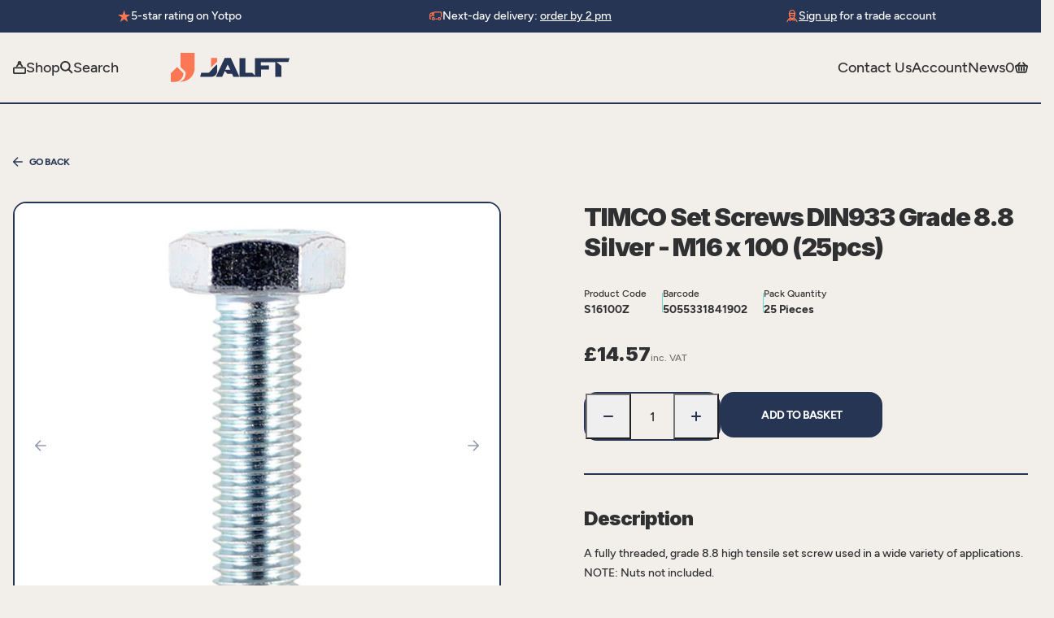

--- FILE ---
content_type: text/html; charset=utf-8
request_url: https://jalft.com/products/timco-set-screws-din933-grade-8-8-silver-m16-x-100
body_size: 53743
content:


<!doctype html>
<html class="no-js" lang="en">
  <head>
    <!-- Google tag (gtag.js) -->
    <script async src="https://www.googletagmanager.com/gtag/js?id=AW-11303771101"></script>
    <script>
      window.dataLayer = window.dataLayer || [];
      function gtag() {
        dataLayer.push(arguments);
      }
      gtag('js', new Date());
      gtag('config', 'AW-11303771101');
    </script>

    <meta charset="utf-8">
    <meta name="viewport" content="width=device-width, initial-scale=1, shrink-to-fit=no">

    

    <link
      rel="canonical"
      href="https://jalft.com/products/timco-set-screws-din933-grade-8-8-silver-m16-x-100"
    >
    <link rel="preload" href="//jalft.com/cdn/shop/t/2/assets/theme.css?v=83150024719525166501709628145" as="style">
    <link rel="preload" href="//jalft.com/cdn/shop/t/2/assets/theme.js?v=25037537102170961461691489494" as="script">
    <link rel="preconnect" href="https://fonts.googleapis.com">
    <link rel="preconnect" href="https://fonts.gstatic.com" crossorigin>

<title>TIMCO Set Screws DIN933 Grade 8.8 Silver - M16 x 100 (25pcs)   &ndash; JALFT</title>
<meta name="description" content="A fully threaded, grade 8.8 high tensile set screw used in a wide variety of applications. NOTE: Nuts not included."><link rel="apple-touch-icon" sizes="57x57" href="//jalft.com/cdn/shop/files/favicon.png?v=1672915320&width=57" />
<link rel="apple-touch-icon" sizes="60x60" href="//jalft.com/cdn/shop/files/favicon.png?v=1672915320&width=60" />
<link rel="apple-touch-icon" sizes="72x72" href="//jalft.com/cdn/shop/files/favicon.png?v=1672915320&width=73" />
<link rel="apple-touch-icon" sizes="76x76" href="//jalft.com/cdn/shop/files/favicon.png?v=1672915320&width=76" />
<link rel="apple-touch-icon" sizes="114x114" href="//jalft.com/cdn/shop/files/favicon.png?v=1672915320&width=114" />
<link rel="apple-touch-icon" sizes="120x120" href="//jalft.com/cdn/shop/files/favicon.png?v=1672915320&width=120" />
<link rel="apple-touch-icon" sizes="144x144" href="//jalft.com/cdn/shop/files/favicon.png?v=1672915320&width=144" />
<link rel="apple-touch-icon" sizes="152x152" href="//jalft.com/cdn/shop/files/favicon.png?v=1672915320&width=152" />
<link rel="apple-touch-icon" sizes="180x180" href="//jalft.com/cdn/shop/files/favicon.png?v=1672915320&width=180" />
<link rel="icon" type="image/png" sizes="192x192"  href="//jalft.com/cdn/shop/files/favicon.png?v=1672915320&width=192" />
<link rel="icon" type="image/png" sizes="32x32" href="//jalft.com/cdn/shop/files/favicon.png?v=1672915320&width=32" />
<link rel="icon" type="image/png" sizes="96x96" href="//jalft.com/cdn/shop/files/favicon.png?v=1672915320&width=96" />
<link rel="icon" type="image/png" sizes="16x16" href="//jalft.com/cdn/shop/files/favicon.png?v=1672915320&width=16" />
<meta name="msapplication-TileColor" content="" />
<meta name="msapplication-TileImage" content="//jalft.com/cdn/shop/files/favicon.png?v=1672915320&width=144" />
<meta name="theme-color" content="" /><link href="https://fonts.googleapis.com/css2?family=Inter:wght@900&display=swap" rel="stylesheet">

<style>
  @font-face {
		font-family: 'Figtree';
		src: url('//jalft.com/cdn/shop/t/2/assets/Figtree-Medium.woff2') format('woff2');
		font-weight: 500;
		font-style: normal;
		font-display: swap;
  }

	@font-face {
		font-family: 'Figtree';
		src: url('//jalft.com/cdn/shop/t/2/assets/Figtree-SemiBold.woff2') format('woff2');
		font-weight: 600;
		font-style: normal;
		font-display: swap;
  }

	@font-face {
		font-family: 'Figtree';
		src: url('//jalft.com/cdn/shop/t/2/assets/Figtree-Bold.woff2') format('woff2');
		font-weight: 700;
		font-style: normal;
		font-display: swap;
  }

	:root{
		--colour-bg: #F2EFEA;
		--colour-text-base: #2F3032;
		--colour-text-link: #FC7753;

		--colour-black: rgba(0,0,0,1);
		--colour-white: 		#FEFEFE;

		--colour-rhino: 		#273555;
		--colour-coral: 		#FC7753;
		--colour-pampas:		#F2EFEA;
		--colour-viking:		#66D7D1;
		--colour-shark:			#2F3032;

		--font-family-base: 'Figtree', sans-serif;
		--font-family-heading: 'Inter', sans-serif;
		--font-size-base: 1rem;
		--font-weight-base: 400;
		--line-height-base: 1.5;

		--transition-duration: 0.3s;
		--transition-timing: ease-in-out;

		--gutter: 1rem;
		--bg-padding-sm: 3rem;
		--bg-padding-lg: 5rem;
		--space-xs: 3rem;
		--space-sm: 4rem;
		--space-md: 6.5rem;
		--space-lg: 9.5rem;
		--container-max-width: 1600px;
		--form-max-width:22rem;
		--tablet-max-width: 72vw;
	}
</style><link href="//jalft.com/cdn/shop/t/2/assets/theme.css?v=83150024719525166501709628145" rel="stylesheet" type="text/css" media="all" /><script
      type="text/javascript"
    >
		document.documentElement.className = document.documentElement.className.replace('no-js', 'js');

		var theme = {
			strings: {
				addToCart: "Add to Basket",
				soldOut: "Sold Out",
				unavailable: "Unavailable"
      },
			moneyFormat: "£{{amount}}",
      url: "https:\/\/jalft.com",
			template: 'product'
    };

		// Set the breakpoints -  these must match the same rules set in the CSS
		theme.breakpoints = {
			xs: 0,
			sm: 576,
			md: 767,
			lg: 1024,
			xl: 1280,
			hd: 1600,
		};

		// create sections to be registered
		theme.sections = new Array();

		

		// Bind the updated `theme` object back onto the window
		window.theme = {
			...theme,
			...window.theme
		};</script>
    <script src="//jalft.com/cdn/shop/t/2/assets/theme.js?v=25037537102170961461691489494" defer></script>
<meta property="geo.placename" content="JALFT (T&D Supplies Ltd)"><meta property="geo.region" content="en_GB"><meta property="geo.position" content="53.730191,-0.384788">
  <meta property="ICBM" content="53.730191,-0.384788">
<meta property="og:type" content="product">
  <meta property="og:title" content="TIMCO Set Screws DIN933 Grade 8.8 Silver - M16 x 100 (25pcs)"><meta property="og:image" content="http://jalft.com/cdn/shop/products/S16100Z_w1.jpg?v=1674422989">
    <meta property="og:image:secure_url" content="https://jalft.com/cdn/shop/products/S16100Z_w1.jpg?v=1674422989">
    <meta property="og:image:width" content="256">
    <meta property="og:image:height" content="63"><meta property="og:description" content="A fully threaded, grade 8.8 high tensile set screw used in a wide variety of applications. NOTE: Nuts not included.

Corrosion Rating
1 - Clean, dry &amp; low humidity environments


Description
A fully threaded, grade 8.8 high tensile set screw used in a wide variety of applications. NOTE: Nuts not included.


DIN Standard
DIN 933


Finish
Zinc &amp; Clear Cr3


Head Type
Hex


Length mm
100


Material
Carbon Steel


Material Grade
8.8


Pack Dimensions L x W x H mm
142 x 80 x 238


Pack Weight kg
4.260


Point Type
B Point


Product Code
S16100Z


Size mm
M16 x 100


Socket Size mm
24


Substrates
Steel, Thin Sheet Metal


Thread Dia. mm
M16


Thread Type
Metric

">
  <meta property="og:price:amount" content="14.57">
  <meta property="og:price:currency" content="GBP"><meta property="og:url" content="https://jalft.com/products/timco-set-screws-din933-grade-8-8-silver-m16-x-100">
<meta property="og:site_name" content="JALFT"><meta property="og:locale" content="53.730191,-0.384788">
<meta name="twitter:card" content="summary"><meta name="twitter:title" content="TIMCO Set Screws DIN933 Grade 8.8 Silver - M16 x 100 (25pcs)">
  <meta name="twitter:description" content="A fully threaded, grade 8.8 high tensile set screw used in a wide variety of applications. NOTE: Nuts not included.

Corrosion Rating
1 - Clean, dry &amp; low humidity environments


Description
A ful">
  <meta name="twitter:image" content="https://jalft.com/cdn/shop/products/S16100Z_w1.jpg?v=1674422989">
  <meta name="twitter:image:width" content="256">
  <meta name="twitter:image:height" content="63">


  




  
<script type="application/ld+json">
    {
      "@context": "https://schema.org/",
      "@type":"Product",
      "name":"TIMCO Set Screws DIN933 Grade 8.8 Silver - M16 x 100 (25pcs)",
      "image":"https://jalft.com/cdn/shop/products/S16100Z_w1.jpg?crop=center&height=100&v=1674422989&width=100",
      "description":"A fully threaded, grade 8.8 high tensile set screw used in a wide variety of applications. NOTE: Nuts not included.Corrosion Rating1 - Clean, dry &amp; low humidity environmentsDescriptionA fully threaded, grade 8.8 high tensile set screw used in a wide...",
      "brand": {
        "@type":"Brand",
        "name":"Timco"
      },
      
      "mpn":"5055331841902",
      
      "sku":"S16100Z",
      "offers": {
        "@type":"Offer",
        "priceCurrency":"GBP",
        "price":"14.57",
        "itemCondition": "http://schema.org/NewCondition",
        "availability":"http://schema.org/InStock",
        "url": "https://jalft.com/product/timco-set-screws-din933-grade-8-8-silver-m16-x-100",
        "seller": {
          "@type": "Organization",
          "name":"JALFT"
        },
        
        "priceValidUntil":"2026-02-20T13:14:10+0000"
      }}
    </script>














  
  <script>
    window.dataLayer = window.dataLayer || [];
    function gtag(){dataLayer.push(arguments);}
  </script>

  












<script>window.performance && window.performance.mark && window.performance.mark('shopify.content_for_header.start');</script><meta name="google-site-verification" content="x14k_E5LhV3i7bqq40FCM_eywzkltR00AeZ1nLk7vsQ">
<meta id="shopify-digital-wallet" name="shopify-digital-wallet" content="/66450817259/digital_wallets/dialog">
<meta name="shopify-checkout-api-token" content="7f9302a03839eb40979369f6072bb8a3">
<meta id="in-context-paypal-metadata" data-shop-id="66450817259" data-venmo-supported="false" data-environment="production" data-locale="en_US" data-paypal-v4="true" data-currency="GBP">
<link rel="alternate" type="application/json+oembed" href="https://jalft.com/products/timco-set-screws-din933-grade-8-8-silver-m16-x-100.oembed">
<script async="async" src="/checkouts/internal/preloads.js?locale=en-GB"></script>
<link rel="preconnect" href="https://shop.app" crossorigin="anonymous">
<script async="async" src="https://shop.app/checkouts/internal/preloads.js?locale=en-GB&shop_id=66450817259" crossorigin="anonymous"></script>
<script id="apple-pay-shop-capabilities" type="application/json">{"shopId":66450817259,"countryCode":"GB","currencyCode":"GBP","merchantCapabilities":["supports3DS"],"merchantId":"gid:\/\/shopify\/Shop\/66450817259","merchantName":"JALFT","requiredBillingContactFields":["postalAddress","email","phone"],"requiredShippingContactFields":["postalAddress","email","phone"],"shippingType":"shipping","supportedNetworks":["visa","maestro","masterCard","amex","discover","elo"],"total":{"type":"pending","label":"JALFT","amount":"1.00"},"shopifyPaymentsEnabled":true,"supportsSubscriptions":true}</script>
<script id="shopify-features" type="application/json">{"accessToken":"7f9302a03839eb40979369f6072bb8a3","betas":["rich-media-storefront-analytics"],"domain":"jalft.com","predictiveSearch":true,"shopId":66450817259,"locale":"en"}</script>
<script>var Shopify = Shopify || {};
Shopify.shop = "jalft.myshopify.com";
Shopify.locale = "en";
Shopify.currency = {"active":"GBP","rate":"1.0"};
Shopify.country = "GB";
Shopify.theme = {"name":"shopify_jalft_com\/main","id":136661139691,"schema_name":"Jalft Theme","schema_version":"1.0.0","theme_store_id":null,"role":"main"};
Shopify.theme.handle = "null";
Shopify.theme.style = {"id":null,"handle":null};
Shopify.cdnHost = "jalft.com/cdn";
Shopify.routes = Shopify.routes || {};
Shopify.routes.root = "/";</script>
<script type="module">!function(o){(o.Shopify=o.Shopify||{}).modules=!0}(window);</script>
<script>!function(o){function n(){var o=[];function n(){o.push(Array.prototype.slice.apply(arguments))}return n.q=o,n}var t=o.Shopify=o.Shopify||{};t.loadFeatures=n(),t.autoloadFeatures=n()}(window);</script>
<script>
  window.ShopifyPay = window.ShopifyPay || {};
  window.ShopifyPay.apiHost = "shop.app\/pay";
  window.ShopifyPay.redirectState = null;
</script>
<script id="shop-js-analytics" type="application/json">{"pageType":"product"}</script>
<script defer="defer" async type="module" src="//jalft.com/cdn/shopifycloud/shop-js/modules/v2/client.init-shop-cart-sync_BdyHc3Nr.en.esm.js"></script>
<script defer="defer" async type="module" src="//jalft.com/cdn/shopifycloud/shop-js/modules/v2/chunk.common_Daul8nwZ.esm.js"></script>
<script type="module">
  await import("//jalft.com/cdn/shopifycloud/shop-js/modules/v2/client.init-shop-cart-sync_BdyHc3Nr.en.esm.js");
await import("//jalft.com/cdn/shopifycloud/shop-js/modules/v2/chunk.common_Daul8nwZ.esm.js");

  window.Shopify.SignInWithShop?.initShopCartSync?.({"fedCMEnabled":true,"windoidEnabled":true});

</script>
<script>
  window.Shopify = window.Shopify || {};
  if (!window.Shopify.featureAssets) window.Shopify.featureAssets = {};
  window.Shopify.featureAssets['shop-js'] = {"shop-cart-sync":["modules/v2/client.shop-cart-sync_QYOiDySF.en.esm.js","modules/v2/chunk.common_Daul8nwZ.esm.js"],"init-fed-cm":["modules/v2/client.init-fed-cm_DchLp9rc.en.esm.js","modules/v2/chunk.common_Daul8nwZ.esm.js"],"shop-button":["modules/v2/client.shop-button_OV7bAJc5.en.esm.js","modules/v2/chunk.common_Daul8nwZ.esm.js"],"init-windoid":["modules/v2/client.init-windoid_DwxFKQ8e.en.esm.js","modules/v2/chunk.common_Daul8nwZ.esm.js"],"shop-cash-offers":["modules/v2/client.shop-cash-offers_DWtL6Bq3.en.esm.js","modules/v2/chunk.common_Daul8nwZ.esm.js","modules/v2/chunk.modal_CQq8HTM6.esm.js"],"shop-toast-manager":["modules/v2/client.shop-toast-manager_CX9r1SjA.en.esm.js","modules/v2/chunk.common_Daul8nwZ.esm.js"],"init-shop-email-lookup-coordinator":["modules/v2/client.init-shop-email-lookup-coordinator_UhKnw74l.en.esm.js","modules/v2/chunk.common_Daul8nwZ.esm.js"],"pay-button":["modules/v2/client.pay-button_DzxNnLDY.en.esm.js","modules/v2/chunk.common_Daul8nwZ.esm.js"],"avatar":["modules/v2/client.avatar_BTnouDA3.en.esm.js"],"init-shop-cart-sync":["modules/v2/client.init-shop-cart-sync_BdyHc3Nr.en.esm.js","modules/v2/chunk.common_Daul8nwZ.esm.js"],"shop-login-button":["modules/v2/client.shop-login-button_D8B466_1.en.esm.js","modules/v2/chunk.common_Daul8nwZ.esm.js","modules/v2/chunk.modal_CQq8HTM6.esm.js"],"init-customer-accounts-sign-up":["modules/v2/client.init-customer-accounts-sign-up_C8fpPm4i.en.esm.js","modules/v2/client.shop-login-button_D8B466_1.en.esm.js","modules/v2/chunk.common_Daul8nwZ.esm.js","modules/v2/chunk.modal_CQq8HTM6.esm.js"],"init-shop-for-new-customer-accounts":["modules/v2/client.init-shop-for-new-customer-accounts_CVTO0Ztu.en.esm.js","modules/v2/client.shop-login-button_D8B466_1.en.esm.js","modules/v2/chunk.common_Daul8nwZ.esm.js","modules/v2/chunk.modal_CQq8HTM6.esm.js"],"init-customer-accounts":["modules/v2/client.init-customer-accounts_dRgKMfrE.en.esm.js","modules/v2/client.shop-login-button_D8B466_1.en.esm.js","modules/v2/chunk.common_Daul8nwZ.esm.js","modules/v2/chunk.modal_CQq8HTM6.esm.js"],"shop-follow-button":["modules/v2/client.shop-follow-button_CkZpjEct.en.esm.js","modules/v2/chunk.common_Daul8nwZ.esm.js","modules/v2/chunk.modal_CQq8HTM6.esm.js"],"lead-capture":["modules/v2/client.lead-capture_BntHBhfp.en.esm.js","modules/v2/chunk.common_Daul8nwZ.esm.js","modules/v2/chunk.modal_CQq8HTM6.esm.js"],"checkout-modal":["modules/v2/client.checkout-modal_CfxcYbTm.en.esm.js","modules/v2/chunk.common_Daul8nwZ.esm.js","modules/v2/chunk.modal_CQq8HTM6.esm.js"],"shop-login":["modules/v2/client.shop-login_Da4GZ2H6.en.esm.js","modules/v2/chunk.common_Daul8nwZ.esm.js","modules/v2/chunk.modal_CQq8HTM6.esm.js"],"payment-terms":["modules/v2/client.payment-terms_MV4M3zvL.en.esm.js","modules/v2/chunk.common_Daul8nwZ.esm.js","modules/v2/chunk.modal_CQq8HTM6.esm.js"]};
</script>
<script id="__st">var __st={"a":66450817259,"offset":0,"reqid":"02bc6fb1-42eb-484c-9320-d3d9b339fc04-1769001250","pageurl":"jalft.com\/products\/timco-set-screws-din933-grade-8-8-silver-m16-x-100","u":"22a3df8e5031","p":"product","rtyp":"product","rid":7982295613675};</script>
<script>window.ShopifyPaypalV4VisibilityTracking = true;</script>
<script id="captcha-bootstrap">!function(){'use strict';const t='contact',e='account',n='new_comment',o=[[t,t],['blogs',n],['comments',n],[t,'customer']],c=[[e,'customer_login'],[e,'guest_login'],[e,'recover_customer_password'],[e,'create_customer']],r=t=>t.map((([t,e])=>`form[action*='/${t}']:not([data-nocaptcha='true']) input[name='form_type'][value='${e}']`)).join(','),a=t=>()=>t?[...document.querySelectorAll(t)].map((t=>t.form)):[];function s(){const t=[...o],e=r(t);return a(e)}const i='password',u='form_key',d=['recaptcha-v3-token','g-recaptcha-response','h-captcha-response',i],f=()=>{try{return window.sessionStorage}catch{return}},m='__shopify_v',_=t=>t.elements[u];function p(t,e,n=!1){try{const o=window.sessionStorage,c=JSON.parse(o.getItem(e)),{data:r}=function(t){const{data:e,action:n}=t;return t[m]||n?{data:e,action:n}:{data:t,action:n}}(c);for(const[e,n]of Object.entries(r))t.elements[e]&&(t.elements[e].value=n);n&&o.removeItem(e)}catch(o){console.error('form repopulation failed',{error:o})}}const l='form_type',E='cptcha';function T(t){t.dataset[E]=!0}const w=window,h=w.document,L='Shopify',v='ce_forms',y='captcha';let A=!1;((t,e)=>{const n=(g='f06e6c50-85a8-45c8-87d0-21a2b65856fe',I='https://cdn.shopify.com/shopifycloud/storefront-forms-hcaptcha/ce_storefront_forms_captcha_hcaptcha.v1.5.2.iife.js',D={infoText:'Protected by hCaptcha',privacyText:'Privacy',termsText:'Terms'},(t,e,n)=>{const o=w[L][v],c=o.bindForm;if(c)return c(t,g,e,D).then(n);var r;o.q.push([[t,g,e,D],n]),r=I,A||(h.body.append(Object.assign(h.createElement('script'),{id:'captcha-provider',async:!0,src:r})),A=!0)});var g,I,D;w[L]=w[L]||{},w[L][v]=w[L][v]||{},w[L][v].q=[],w[L][y]=w[L][y]||{},w[L][y].protect=function(t,e){n(t,void 0,e),T(t)},Object.freeze(w[L][y]),function(t,e,n,w,h,L){const[v,y,A,g]=function(t,e,n){const i=e?o:[],u=t?c:[],d=[...i,...u],f=r(d),m=r(i),_=r(d.filter((([t,e])=>n.includes(e))));return[a(f),a(m),a(_),s()]}(w,h,L),I=t=>{const e=t.target;return e instanceof HTMLFormElement?e:e&&e.form},D=t=>v().includes(t);t.addEventListener('submit',(t=>{const e=I(t);if(!e)return;const n=D(e)&&!e.dataset.hcaptchaBound&&!e.dataset.recaptchaBound,o=_(e),c=g().includes(e)&&(!o||!o.value);(n||c)&&t.preventDefault(),c&&!n&&(function(t){try{if(!f())return;!function(t){const e=f();if(!e)return;const n=_(t);if(!n)return;const o=n.value;o&&e.removeItem(o)}(t);const e=Array.from(Array(32),(()=>Math.random().toString(36)[2])).join('');!function(t,e){_(t)||t.append(Object.assign(document.createElement('input'),{type:'hidden',name:u})),t.elements[u].value=e}(t,e),function(t,e){const n=f();if(!n)return;const o=[...t.querySelectorAll(`input[type='${i}']`)].map((({name:t})=>t)),c=[...d,...o],r={};for(const[a,s]of new FormData(t).entries())c.includes(a)||(r[a]=s);n.setItem(e,JSON.stringify({[m]:1,action:t.action,data:r}))}(t,e)}catch(e){console.error('failed to persist form',e)}}(e),e.submit())}));const S=(t,e)=>{t&&!t.dataset[E]&&(n(t,e.some((e=>e===t))),T(t))};for(const o of['focusin','change'])t.addEventListener(o,(t=>{const e=I(t);D(e)&&S(e,y())}));const B=e.get('form_key'),M=e.get(l),P=B&&M;t.addEventListener('DOMContentLoaded',(()=>{const t=y();if(P)for(const e of t)e.elements[l].value===M&&p(e,B);[...new Set([...A(),...v().filter((t=>'true'===t.dataset.shopifyCaptcha))])].forEach((e=>S(e,t)))}))}(h,new URLSearchParams(w.location.search),n,t,e,['guest_login'])})(!0,!0)}();</script>
<script integrity="sha256-4kQ18oKyAcykRKYeNunJcIwy7WH5gtpwJnB7kiuLZ1E=" data-source-attribution="shopify.loadfeatures" defer="defer" src="//jalft.com/cdn/shopifycloud/storefront/assets/storefront/load_feature-a0a9edcb.js" crossorigin="anonymous"></script>
<script crossorigin="anonymous" defer="defer" src="//jalft.com/cdn/shopifycloud/storefront/assets/shopify_pay/storefront-65b4c6d7.js?v=20250812"></script>
<script data-source-attribution="shopify.dynamic_checkout.dynamic.init">var Shopify=Shopify||{};Shopify.PaymentButton=Shopify.PaymentButton||{isStorefrontPortableWallets:!0,init:function(){window.Shopify.PaymentButton.init=function(){};var t=document.createElement("script");t.src="https://jalft.com/cdn/shopifycloud/portable-wallets/latest/portable-wallets.en.js",t.type="module",document.head.appendChild(t)}};
</script>
<script data-source-attribution="shopify.dynamic_checkout.buyer_consent">
  function portableWalletsHideBuyerConsent(e){var t=document.getElementById("shopify-buyer-consent"),n=document.getElementById("shopify-subscription-policy-button");t&&n&&(t.classList.add("hidden"),t.setAttribute("aria-hidden","true"),n.removeEventListener("click",e))}function portableWalletsShowBuyerConsent(e){var t=document.getElementById("shopify-buyer-consent"),n=document.getElementById("shopify-subscription-policy-button");t&&n&&(t.classList.remove("hidden"),t.removeAttribute("aria-hidden"),n.addEventListener("click",e))}window.Shopify?.PaymentButton&&(window.Shopify.PaymentButton.hideBuyerConsent=portableWalletsHideBuyerConsent,window.Shopify.PaymentButton.showBuyerConsent=portableWalletsShowBuyerConsent);
</script>
<script data-source-attribution="shopify.dynamic_checkout.cart.bootstrap">document.addEventListener("DOMContentLoaded",(function(){function t(){return document.querySelector("shopify-accelerated-checkout-cart, shopify-accelerated-checkout")}if(t())Shopify.PaymentButton.init();else{new MutationObserver((function(e,n){t()&&(Shopify.PaymentButton.init(),n.disconnect())})).observe(document.body,{childList:!0,subtree:!0})}}));
</script>
<script id='scb4127' type='text/javascript' async='' src='https://jalft.com/cdn/shopifycloud/privacy-banner/storefront-banner.js'></script><link id="shopify-accelerated-checkout-styles" rel="stylesheet" media="screen" href="https://jalft.com/cdn/shopifycloud/portable-wallets/latest/accelerated-checkout-backwards-compat.css" crossorigin="anonymous">
<style id="shopify-accelerated-checkout-cart">
        #shopify-buyer-consent {
  margin-top: 1em;
  display: inline-block;
  width: 100%;
}

#shopify-buyer-consent.hidden {
  display: none;
}

#shopify-subscription-policy-button {
  background: none;
  border: none;
  padding: 0;
  text-decoration: underline;
  font-size: inherit;
  cursor: pointer;
}

#shopify-subscription-policy-button::before {
  box-shadow: none;
}

      </style>

<script>window.performance && window.performance.mark && window.performance.mark('shopify.content_for_header.end');</script><!-- Google Tag Manager -->
    <script>
      (function (w, d, s, l, i) {
        w[l] = w[l] || [];
        w[l].push({ 'gtm.start': new Date().getTime(), event: 'gtm.js' });
        var f = d.getElementsByTagName(s)[0],
          j = d.createElement(s),
          dl = l != 'dataLayer' ? '&l=' + l : '';
        j.async = true;
        j.src = 'https://www.googletagmanager.com/gtm.js?id=' + i + dl;
        f.parentNode.insertBefore(j, f);
      })(window, document, 'script', 'dataLayer', 'GTM-KX23ZXLC');
    </script>
    <!-- End Google Tag Manager -->

    <script>
  
  (function() {
      class Ultimate_Shopify_DataLayer {
        constructor() {
          window.dataLayer = window.dataLayer || []; 
          
          // use a prefix of events name
          this.eventPrefix = '';

          //Keep the value false to get non-formatted product ID
          this.formattedItemId = true; 

          // data schema
          this.dataSchema = {
            ecommerce: {
                show: true
            },
            dynamicRemarketing: {
                show: false,
                business_vertical: 'retail'
            }
          }

          // add to wishlist selectors
          this.addToWishListSelectors = {
            'addWishListIcon': '',
            'gridItemSelector': '',
            'productLinkSelector': 'a[href*="/products/"]'
          }

          // quick view selectors
          this.quickViewSelector = {
            'quickViewElement': '',
            'gridItemSelector': '',
            'productLinkSelector': 'a[href*="/products/"]'
          }

          // mini cart button selector
          this.miniCartButton = [
            'a[href="/cart"]', 
          ];
          this.miniCartAppersOn = 'click';


          // begin checkout buttons/links selectors
          this.beginCheckoutButtons = [
            'input[name="checkout"]',
            'button[name="checkout"]',
            'a[href="/checkout"]',
            '.additional-checkout-buttons',
          ];

          // direct checkout button selector
          this.shopifyDirectCheckoutButton = [
            '.shopify-payment-button'
          ]

          //Keep the value true if Add to Cart redirects to the cart page
          this.isAddToCartRedirect = false;
          
          // keep the value false if cart items increment/decrement/remove refresh page 
          this.isAjaxCartIncrementDecrement = true;
          

          // Caution: Do not modify anything below this line, as it may result in it not functioning correctly.
          this.cart = {"note":null,"attributes":{},"original_total_price":0,"total_price":0,"total_discount":0,"total_weight":0.0,"item_count":0,"items":[],"requires_shipping":false,"currency":"GBP","items_subtotal_price":0,"cart_level_discount_applications":[],"checkout_charge_amount":0}
          this.countryCode = "GB";
          this.storeURL = "https://jalft.com";
          localStorage.setItem('shopCountryCode', this.countryCode);
          this.collectData(); 
          this.itemsList = [];
        }

        updateCart() {
          fetch("/cart.js")
          .then((response) => response.json())
          .then((data) => {
            this.cart = data;
          });
        }

       debounce(delay) {         
          let timeoutId;
          return function(func) {
            const context = this;
            const args = arguments;
            
            clearTimeout(timeoutId);
            
            timeoutId = setTimeout(function() {
              func.apply(context, args);
            }, delay);
          };
        }

        eventConsole(eventName, eventData) {
          const css1 = 'background: red; color: #fff; font-size: normal; border-radius: 3px 0 0 3px; padding: 3px 4px;';
          const css2 = 'background-color: blue; color: #fff; font-size: normal; border-radius: 0 3px 3px 0; padding: 3px 4px;';
          console.log('%cGTM DataLayer Event:%c' + eventName, css1, css2, eventData);
        }

        collectData() { 
            this.customerData();
            this.ajaxRequestData();
            this.searchPageData();
            this.miniCartData();
            this.beginCheckoutData();
  
            
  
            
              this.productSinglePage();
            
  
            
            
            this.addToWishListData();
            this.quickViewData();
            this.selectItemData(); 
            this.formData();
            this.phoneClickData();
            this.emailClickData();
            this.loginRegisterData();
        }        

        //logged-in customer data 
        customerData() {
            const currentUser = {};
            

            if (currentUser.email) {
              currentUser.hash_email = "e3b0c44298fc1c149afbf4c8996fb92427ae41e4649b934ca495991b7852b855"
            }

            if (currentUser.phone) {
              currentUser.hash_phone = "e3b0c44298fc1c149afbf4c8996fb92427ae41e4649b934ca495991b7852b855"
            }

            window.dataLayer = window.dataLayer || [];
            dataLayer.push({
              customer: currentUser
            });
        }

        // add_to_cart, remove_from_cart, search
        ajaxRequestData() {
          const self = this;
          
          // handle non-ajax add to cart
          if(this.isAddToCartRedirect) {
            document.addEventListener('submit', function(event) {
              const addToCartForm = event.target.closest('form[action="/cart/add"]');
              if(addToCartForm) {
                event.preventDefault();
                
                const formData = new FormData(addToCartForm);
            
                fetch(window.Shopify.routes.root + 'cart/add.js', {
                  method: 'POST',
                  body: formData
                })
                .then(response => {
                    window.location.href = "/cart";
                })
                .catch((error) => {
                  console.error('Error:', error);
                });
              }
            });
          }
          
          // fetch
          let originalFetch = window.fetch;
          let debounce = this.debounce(800);
          
          window.fetch = function () {
            return originalFetch.apply(this, arguments).then((response) => {
              if (response.ok) {
                let cloneResponse = response.clone();
                let requestURL = arguments[0]['url'] || arguments[0];
                
                if(typeof requestURL === 'string' && /.*\/search\/?.*\?.*q=.+/.test(requestURL) && !requestURL.includes('&requestFrom=uldt')) {   
                  const queryString = requestURL.split('?')[1];
                  const urlParams = new URLSearchParams(queryString);
                  const search_term = urlParams.get("q");

                  debounce(function() {
                    fetch(`${self.storeURL}/search/suggest.json?q=${search_term}&resources[type]=product&requestFrom=uldt`)
                      .then(res => res.json())
                      .then(function(data) {
                            const products = data.resources.results.products;
                            if(products.length) {
                              const fetchRequests = products.map(product =>
                                fetch(`${self.storeURL}/${product.url.split('?')[0]}.js`)
                                  .then(response => response.json())
                                  .catch(error => console.error('Error fetching:', error))
                              );

                              Promise.all(fetchRequests)
                                .then(products => {
                                    const items = products.map((product) => {
                                      return {
                                        product_id: product.id,
                                        product_title: product.title,
                                        variant_id: product.variants[0].id,
                                        variant_title: product.variants[0].title,
                                        vendor: product.vendor,
                                        total_discount: 0,
                                        final_price: product.price_min,
                                        product_type: product.type, 
                                        quantity: 1
                                      }
                                    });

                                    self.ecommerceDataLayer('search', {search_term, items});
                                })
                            }else {
                              self.ecommerceDataLayer('search', {search_term, items: []});
                            }
                      });
                  });
                }
                else if (typeof requestURL === 'string' && requestURL.includes("/cart/add")) {
                  cloneResponse.text().then((text) => {
                    let data = JSON.parse(text);

                    if(data.items && Array.isArray(data.items)) {
                      data.items.forEach(function(item) {
                         self.ecommerceDataLayer('add_to_cart', {items: [item]});
                      })
                    } else {
                      self.ecommerceDataLayer('add_to_cart', {items: [data]});
                    }
                    self.updateCart();
                  });
                }else if(typeof requestURL === 'string' && (requestURL.includes("/cart/change") || requestURL.includes("/cart/update"))) {
                  
                   cloneResponse.text().then((text) => {
                     
                    let newCart = JSON.parse(text);
                    let newCartItems = newCart.items;
                    let oldCartItems = self.cart.items;

                    for(let i = 0; i < oldCartItems.length; i++) {
                      let item = oldCartItems[i];
                      let newItem = newCartItems.find(newItems => newItems.id === item.id);


                      if(newItem) {

                        if(newItem.quantity > item.quantity) {
                          // cart item increment
                          let quantity = (newItem.quantity - item.quantity);
                          let updatedItem = {...item, quantity}
                          self.ecommerceDataLayer('add_to_cart', {items: [updatedItem]});
                          self.updateCart(); 

                        }else if(newItem.quantity < item.quantity) {
                          // cart item decrement
                          let quantity = (item.quantity - newItem.quantity);
                          let updatedItem = {...item, quantity}
                          self.ecommerceDataLayer('remove_from_cart', {items: [updatedItem]});
                          self.updateCart(); 
                        }
                        

                      }else {
                        self.ecommerceDataLayer('remove_from_cart', {items: [item]});
                        self.updateCart(); 
                      }
                    }
                     
                  });
                }
              }
              return response;
            });
          }
          // end fetch 


          //xhr
          var origXMLHttpRequest = XMLHttpRequest;
          XMLHttpRequest = function() {
            var requestURL;
    
            var xhr = new origXMLHttpRequest();
            var origOpen = xhr.open;
            var origSend = xhr.send;
            
            // Override the `open` function.
            xhr.open = function(method, url) {
                requestURL = url;
                return origOpen.apply(this, arguments);
            };
    
    
            xhr.send = function() {
    
                // Only proceed if the request URL matches what we're looking for.
                if (typeof requestURL === 'string' && (requestURL.includes("/cart/add") || requestURL.includes("/cart/change") || /.*\/search\/?.*\?.*q=.+/.test(requestURL))) {
        
                    xhr.addEventListener('load', function() {
                        if (xhr.readyState === 4) {
                            if (xhr.status >= 200 && xhr.status < 400) { 

                              if(typeof requestURL === 'string' && /.*\/search\/?.*\?.*q=.+/.test(requestURL) && !requestURL.includes('&requestFrom=uldt')) {
                                const queryString = requestURL.split('?')[1];
                                const urlParams = new URLSearchParams(queryString);
                                const search_term = urlParams.get("q");

                                debounce(function() {
                                    fetch(`${self.storeURL}/search/suggest.json?q=${search_term}&resources[type]=product&requestFrom=uldt`)
                                      .then(res => res.json())
                                      .then(function(data) {
                                            const products = data.resources.results.products;
                                            if(products.length) {
                                              const fetchRequests = products.map(product =>
                                                fetch(`${self.storeURL}/${product.url.split('?')[0]}.js`)
                                                  .then(response => response.json())
                                                  .catch(error => console.error('Error fetching:', error))
                                              );
                
                                              Promise.all(fetchRequests)
                                                .then(products => {
                                                    const items = products.map((product) => {
                                                      return {
                                                        product_id: product.id,
                                                        product_title: product.title,
                                                        variant_id: product.variants[0].id,
                                                        variant_title: product.variants[0].title,
                                                        vendor: product.vendor,
                                                        total_discount: 0,
                                                        final_price: product.price_min,
                                                        product_type: product.type, 
                                                        quantity: 1
                                                      }
                                                    });
                
                                                    self.ecommerceDataLayer('search', {search_term, items});
                                                })
                                            }else {
                                              self.ecommerceDataLayer('search', {search_term, items: []});
                                            }
                                      });
                                  });

                              }

                              else if(typeof requestURL === 'string' && requestURL.includes("/cart/add")) {
                                  const data = JSON.parse(xhr.responseText);

                                  if(data.items && Array.isArray(data.items)) {
                                    data.items.forEach(function(item) {
                                        self.ecommerceDataLayer('add_to_cart', {items: [item]});
                                      })
                                  } else {
                                    self.ecommerceDataLayer('add_to_cart', {items: [data]});
                                  }
                                  self.updateCart();
                                 
                               }else if(typeof requestURL === 'string' && requestURL.includes("/cart/change")) {
                                 
                                  const newCart = JSON.parse(xhr.responseText);
                                  const newCartItems = newCart.items;
                                  let oldCartItems = self.cart.items;
              
                                  for(let i = 0; i < oldCartItems.length; i++) {
                                    let item = oldCartItems[i];
                                    let newItem = newCartItems.find(newItems => newItems.id === item.id);
              
              
                                    if(newItem) {
                                      if(newItem.quantity > item.quantity) {
                                        // cart item increment
                                        let quantity = (newItem.quantity - item.quantity);
                                        let updatedItem = {...item, quantity}
                                        self.ecommerceDataLayer('add_to_cart', {items: [updatedItem]});
                                        self.updateCart(); 
              
                                      }else if(newItem.quantity < item.quantity) {
                                        // cart item decrement
                                        let quantity = (item.quantity - newItem.quantity);
                                        let updatedItem = {...item, quantity}
                                        self.ecommerceDataLayer('remove_from_cart', {items: [updatedItem]});
                                        self.updateCart(); 
                                      }
                                      
              
                                    }else {
                                      self.ecommerceDataLayer('remove_from_cart', {items: [item]});
                                      self.updateCart(); 
                                    }
                                  }
                               }          
                            }
                        }
                    });
                }
    
                return origSend.apply(this, arguments);
            };
    
            return xhr;
          }; 
          //end xhr
        }

        // search event from search page
        searchPageData() {
          const self = this;
          let pageUrl = window.location.href;
          
          if(/.+\/search\?.*\&?q=.+/.test(pageUrl)) {   
            const queryString = pageUrl.split('?')[1];
            const urlParams = new URLSearchParams(queryString);
            const search_term = urlParams.get("q");
                
            fetch(`https://jalft.com/search/suggest.json?q=${search_term}&resources[type]=product&requestFrom=uldt`)
            .then(res => res.json())
            .then(function(data) {
                  const products = data.resources.results.products;
                  if(products.length) {
                    const fetchRequests = products.map(product =>
                      fetch(`${self.storeURL}/${product.url.split('?')[0]}.js`)
                        .then(response => response.json())
                        .catch(error => console.error('Error fetching:', error))
                    );
                    Promise.all(fetchRequests)
                    .then(products => {
                        const items = products.map((product) => {
                            return {
                            product_id: product.id,
                            product_title: product.title,
                            variant_id: product.variants[0].id,
                            variant_title: product.variants[0].title,
                            vendor: product.vendor,
                            total_discount: 0,
                            final_price: product.price_min,
                            product_type: product.type, 
                            quantity: 1
                            }
                        });

                        self.ecommerceDataLayer('search', {search_term, items});
                    });
                  }else {
                    self.ecommerceDataLayer('search', {search_term, items: []});
                  }
            });
          }
        }

        // view_cart
        miniCartData() {
          if(this.miniCartButton.length) {
            let self = this;
            if(this.miniCartAppersOn === 'hover') {
              this.miniCartAppersOn = 'mouseenter';
            }
            this.miniCartButton.forEach((selector) => {
              let miniCartButtons = document.querySelectorAll(selector);
              miniCartButtons.forEach((miniCartButton) => {
                  miniCartButton.addEventListener(self.miniCartAppersOn, () => {
                    self.ecommerceDataLayer('view_cart', self.cart);
                  });
              })
            });
          }
        }

        // begin_checkout
        beginCheckoutData() {
          let self = this;
          document.addEventListener('pointerdown', (event) => {
            let targetElement = event.target.closest(self.beginCheckoutButtons.join(', '));
            if(targetElement) {
              self.ecommerceDataLayer('begin_checkout', self.cart);
            }
          });
        }

        // view_cart, add_to_cart, remove_from_cart
        viewCartPageData() {
          
          this.ecommerceDataLayer('view_cart', this.cart);

          //if cart quantity chagne reload page 
          if(!this.isAjaxCartIncrementDecrement) {
            const self = this;
            document.addEventListener('pointerdown', (event) => {
              const target = event.target.closest('a[href*="/cart/change?"]');
              if(target) {
                const linkUrl = target.getAttribute('href');
                const queryString = linkUrl.split("?")[1];
                const urlParams = new URLSearchParams(queryString);
                const newQuantity = urlParams.get("quantity");
                const line = urlParams.get("line");
                const cart_id = urlParams.get("id");
        
                
                if(newQuantity && (line || cart_id)) {
                  let item = line ? {...self.cart.items[line - 1]} : self.cart.items.find(item => item.key === cart_id);
        
                  let event = 'add_to_cart';
                  if(newQuantity < item.quantity) {
                    event = 'remove_from_cart';
                  }
        
                  let quantity = Math.abs(newQuantity - item.quantity);
                  item['quantity'] = quantity;
        
                  self.ecommerceDataLayer(event, {items: [item]});
                }
              }
            });
          }
        }

        productSinglePage() {
        
          const item = {
              product_id: 7982295613675,
              variant_id: 43716701356267,
              product_title: "TIMCO Set Screws DIN933 Grade 8.8 Silver - M16 x 100 (25pcs)",
              line_level_total_discount: 0,
              vendor: "Timco",
              sku: "S16100Z",
              product_type: "Hex Setscrew",
              item_list_id: 444451225835,
              item_list_name: "ALL",
              
                variant_title: "25 Pieces",
              
              final_price: 1457,
              quantity: 1
          };
          
          const variants = [{"id":43716701356267,"title":"25 Pieces","option1":"25 Pieces","option2":null,"option3":null,"sku":"S16100Z","requires_shipping":true,"taxable":true,"featured_image":null,"available":true,"name":"TIMCO Set Screws DIN933 Grade 8.8 Silver - M16 x 100 (25pcs) - 25 Pieces","public_title":"25 Pieces","options":["25 Pieces"],"price":1457,"weight":4260,"compare_at_price":null,"inventory_management":"shopify","barcode":"5055331841902","requires_selling_plan":false,"selling_plan_allocations":[]}]
          this.ecommerceDataLayer('view_item', {items: [item]});

          if(this.shopifyDirectCheckoutButton.length) {
              let self = this;
              document.addEventListener('pointerdown', (event) => {  
                let target = event.target;
                let checkoutButton = event.target.closest(this.shopifyDirectCheckoutButton.join(', '));

                if(checkoutButton && (variants || self.quickViewVariants)) {

                    let checkoutForm = checkoutButton.closest('form[action*="/cart/add"]');
                    if(checkoutForm) {

                        let variant_id = null;
                        let varientInput = checkoutForm.querySelector('input[name="id"]');
                        let varientIdFromURL = new URLSearchParams(window.location.search).get('variant');
                        let firstVarientId = item.variant_id;

                        if(varientInput) {
                          variant_id = parseInt(varientInput.value);
                        }else if(varientIdFromURL) {
                          variant_id = varientIdFromURL;
                        }else if(firstVarientId) {
                          variant_id = firstVarientId;
                        }

                        if(variant_id) {
                            variant_id = parseInt(variant_id);

                            let quantity = 1;
                            let quantitySelector = checkoutForm.getAttribute('id');
                            if(quantitySelector) {
                              let quentityInput = document.querySelector('input[name="quantity"][form="'+quantitySelector+'"]');
                              if(quentityInput) {
                                  quantity = +quentityInput.value;
                              }
                            }
                          
                            if(variant_id) {
                                let variant = variants.find(item => item.id === +variant_id);
                                if(variant && item) {
                                    variant_id
                                    item['variant_id'] = variant_id;
                                    item['variant_title'] = variant.title;
                                    item['final_price'] = variant.price;
                                    item['quantity'] = quantity;
                                    
                                    self.ecommerceDataLayer('add_to_cart', {items: [item]});
                                    self.ecommerceDataLayer('begin_checkout', {items: [item]});
                                }else if(self.quickViewedItem) {                                  
                                  let variant = self.quickViewVariants.find(item => item.id === +variant_id);
                                  if(variant) {
                                    self.quickViewedItem['variant_id'] = variant_id;
                                    self.quickViewedItem['variant_title'] = variant.title;
                                    self.quickViewedItem['final_price'] = parseFloat(variant.price) * 100;
                                    self.quickViewedItem['quantity'] = quantity;
                                    
                                    self.ecommerceDataLayer('add_to_cart', {items: [self.quickViewedItem]});
                                    self.ecommerceDataLayer('begin_checkout', {items: [self.quickViewedItem]});
                                    
                                  }
                                }
                            }
                        }
                    }

                }
              }); 
          }
          
          
        }

        collectionsPageData() {
          var ecommerce = {
            'items': [
              
              ]
          };

          this.itemsList = ecommerce.items;
          ecommerce['item_list_id'] = null
          ecommerce['item_list_name'] = null

          this.ecommerceDataLayer('view_item_list', ecommerce);
        }
        
        
        // add to wishlist
        addToWishListData() {
          if(this.addToWishListSelectors && this.addToWishListSelectors.addWishListIcon) {
            const self = this;
            document.addEventListener('pointerdown', (event) => {
              let target = event.target;
              
              if(target.closest(self.addToWishListSelectors.addWishListIcon)) {
                let pageULR = window.location.href.replace(/\?.+/, '');
                let requestURL = undefined;
          
                if(/\/products\/[^/]+$/.test(pageULR)) {
                  requestURL = pageULR;
                } else if(self.addToWishListSelectors.gridItemSelector && self.addToWishListSelectors.productLinkSelector) {
                  let itemElement = target.closest(self.addToWishListSelectors.gridItemSelector);
                  if(itemElement) {
                    let linkElement = itemElement.querySelector(self.addToWishListSelectors.productLinkSelector); 
                    if(linkElement) {
                      let link = linkElement.getAttribute('href').replace(/\?.+/g, '');
                      if(link && /\/products\/[^/]+$/.test(link)) {
                        requestURL = link;
                      }
                    }
                  }
                }

                if(requestURL) {
                  fetch(requestURL + '.json')
                    .then(res => res.json())
                    .then(result => {
                      let data = result.product;                    
                      if(data) {
                        let dataLayerData = {
                          product_id: data.id,
                            variant_id: data.variants[0].id,
                            product_title: data.title,
                          quantity: 1,
                          final_price: parseFloat(data.variants[0].price) * 100,
                          total_discount: 0,
                          product_type: data.product_type,
                          vendor: data.vendor,
                          variant_title: (data.variants[0].title !== 'Default Title') ? data.variants[0].title : undefined,
                          sku: data.variants[0].sku,
                        }

                        self.ecommerceDataLayer('add_to_wishlist', {items: [dataLayerData]});
                      }
                    });
                }
              }
            });
          }
        }

        quickViewData() {
          if(this.quickViewSelector.quickViewElement && this.quickViewSelector.gridItemSelector && this.quickViewSelector.productLinkSelector) {
            const self = this;
            document.addEventListener('pointerdown', (event) => {
              let target = event.target;
              if(target.closest(self.quickViewSelector.quickViewElement)) {
                let requestURL = undefined;
                let itemElement = target.closest(this.quickViewSelector.gridItemSelector );
                
                if(itemElement) {
                  let linkElement = itemElement.querySelector(self.quickViewSelector.productLinkSelector); 
                  if(linkElement) {
                    let link = linkElement.getAttribute('href').replace(/\?.+/g, '');
                    if(link && /\/products\/[^/]+$/.test(link)) {
                      requestURL = link;
                    }
                  }
                }   
                
                if(requestURL) {
                    fetch(requestURL + '.json')
                      .then(res => res.json())
                      .then(result => {
                        let data = result.product;                    
                        if(data) {
                          let dataLayerData = {
                            product_id: data.id,
                            variant_id: data.variants[0].id,
                            product_title: data.title,
                            quantity: 1,
                            final_price: parseFloat(data.variants[0].price) * 100,
                            total_discount: 0,
                            product_type: data.product_type,
                            vendor: data.vendor,
                            variant_title: (data.variants[0].title !== 'Default Title') ? data.variants[0].title : undefined,
                            sku: data.variants[0].sku,
                          }
  
                          self.ecommerceDataLayer('view_item', {items: [dataLayerData]});
                          self.quickViewVariants = data.variants;
                          self.quickViewedItem = dataLayerData;
                        }
                      });
                  }
              }
            });

            
          }
        }

        // select_item events
        selectItemData() {
          
          const self = this;
          const items = this.itemsList;

          

          // select item on varient change
          document.addEventListener('variant:change', function(event) {            
            const product_id = event.detail.product.id;
            const variant_id = event.detail.variant.id;
            const vendor = event.detail.product.vendor; 
            const variant_title = event.detail.variant.public_title;
            const product_title = event.detail.product.title;
            const final_price = event.detail.variant.price;
            const product_type = event.detail.product.type;

             const item = {
                product_id: product_id,
                product_title: product_title,
                variant_id: variant_id,
                variant_title: variant_title,
                vendor: vendor,
                final_price: final_price,
                product_type: product_type, 
                quantity: 1
             }
            
             self.ecommerceDataLayer('select_item', {items: [item]});
          });
        }

        // all ecommerce events
        ecommerceDataLayer(event, data) {
          const self = this;
          dataLayer.push({ 'ecommerce': null });
          const dataLayerData = {
            "event": this.eventPrefix + event,
            'ecommerce': {
               'currency': this.cart.currency,
               'items': data.items.map((item, index) => {
                 const dataLayerItem = {
                    'index': index,
                    'item_id': this.formattedItemId  ? `shopify_${this.countryCode}_${item.product_id}_${item.variant_id}` : item.product_id.toString(),
                    'product_id': item.product_id.toString(),
                    'variant_id': item.variant_id.toString(),
                    'item_name': item.product_title,
                    'quantity': item.quantity,
                    'price': +((item.final_price / 100).toFixed(2)),
                    'discount': item.total_discount ? +((item.total_discount / 100).toFixed(2)) : 0 
                }

                if(item.product_type) {
                  dataLayerItem['item_category'] = item.product_type;
                }
                
                if(item.vendor) {
                  dataLayerItem['item_brand'] = item.vendor;
                }
               
                if(item.variant_title && item.variant_title !== 'Default Title') {
                  dataLayerItem['item_variant'] = item.variant_title;
                }
              
                if(item.sku) {
                  dataLayerItem['sku'] = item.sku;
                }

                if(item.item_list_name) {
                  dataLayerItem['item_list_name'] = item.item_list_name;
                }

                if(item.item_list_id) {
                  dataLayerItem['item_list_id'] = item.item_list_id.toString()
                }

                return dataLayerItem;
              })
            }
          }

          if(data.total_price !== undefined) {
            dataLayerData['ecommerce']['value'] =  +((data.total_price / 100).toFixed(2));
          } else {
            dataLayerData['ecommerce']['value'] = +(dataLayerData['ecommerce']['items'].reduce((total, item) => total + (item.price * item.quantity), 0)).toFixed(2);
          }
          
          if(data.item_list_id) {
            dataLayerData['ecommerce']['item_list_id'] = data.item_list_id;
          }
          
          if(data.item_list_name) {
            dataLayerData['ecommerce']['item_list_name'] = data.item_list_name;
          }

          if(data.search_term) {
            dataLayerData['search_term'] = data.search_term;
          }

          if(self.dataSchema.dynamicRemarketing && self.dataSchema.dynamicRemarketing.show) {
            dataLayer.push({ 'dynamicRemarketing': null });
            dataLayerData['dynamicRemarketing'] = {
                value: dataLayerData.ecommerce.value,
                items: dataLayerData.ecommerce.items.map(item => ({id: item.item_id, google_business_vertical: self.dataSchema.dynamicRemarketing.business_vertical}))
            }
          }

          if(!self.dataSchema.ecommerce ||  !self.dataSchema.ecommerce.show) {
            delete dataLayerData['ecommerce'];
          }

          dataLayer.push(dataLayerData);
          self.eventConsole(self.eventPrefix + event, dataLayerData);
        }

        
        // contact form submit & newsletters signup
        formData() {
          const self = this;
          document.addEventListener('submit', function(event) {

            let targetForm = event.target.closest('form[action^="/contact"]');


            if(targetForm) {
              const formData = {
                form_location: window.location.href,
                form_id: targetForm.getAttribute('id'),
                form_classes: targetForm.getAttribute('class')
              };
                            
              let formType = targetForm.querySelector('input[name="form_type"]');
              let inputs = targetForm.querySelectorAll("input:not([type=hidden]):not([type=submit]), textarea, select");
              
              inputs.forEach(function(input) {
                var inputName = input.name;
                var inputValue = input.value;
                
                if (inputName && inputValue) {
                  var matches = inputName.match(/\[(.*?)\]/);
                  if (matches && matches.length > 1) {
                     var fieldName = matches[1];
                     formData[fieldName] = input.value;
                  }
                }
              });
              
              if(formType && formType.value === 'customer') {
                dataLayer.push({ event: self.eventPrefix + 'newsletter_signup', ...formData});
                self.eventConsole(self.eventPrefix + 'newsletter_signup', { event: self.eventPrefix + 'newsletter_signup', ...formData});

              } else if(formType && formType.value === 'contact') {
                dataLayer.push({ event: self.eventPrefix + 'contact_form_submit', ...formData});
                self.eventConsole(self.eventPrefix + 'contact_form_submit', { event: self.eventPrefix + 'contact_form_submit', ...formData});
              }
            }
          });

        }

        // phone_number_click event
        phoneClickData() {
          const self = this; 
          document.addEventListener('click', function(event) {
            let target = event.target.closest('a[href^="tel:"]');
            if(target) {
              let phone_number = target.getAttribute('href').replace('tel:', '');
              let eventData = {
                event: self.eventPrefix + 'phone_number_click',
                page_location: window.location.href,
                link_classes: target.getAttribute('class'),
                link_id: target.getAttribute('id'),
                phone_number
              }

              dataLayer.push(eventData);
              self.eventConsole(self.eventPrefix + 'phone_number_click', eventData);
            }
          });
        }
  
        // email_click event
        emailClickData() {
          const self = this; 
          document.addEventListener('click', function(event) {
            let target = event.target.closest('a[href^="mailto:"]');
            if(target) {
              let email_address = target.getAttribute('href').replace('mailto:', '');
              let eventData = {
                event: self.eventPrefix + 'email_click',
                page_location: window.location.href,
                link_classes: target.getAttribute('class'),
                link_id: target.getAttribute('id'),
                email_address
              }

              dataLayer.push(eventData);
              self.eventConsole(self.eventPrefix + 'email_click', eventData);
            }
          });
        }

        //login register 
        loginRegisterData() {
          
          const self = this; 
          let isTrackedLogin = false;
          let isTrackedRegister = false;
          
          if(window.location.href.includes('/account/login')) {
            document.addEventListener('submit', function(e) {
              const loginForm = e.target.closest('[action="/account/login"]');
              if(loginForm && !isTrackedLogin) {
                  const eventData = {
                    event: self.eventPrefix + 'login'
                  }
                  isTrackedLogin = true;
                  dataLayer.push(eventData);
                  self.eventConsole(self.eventPrefix + 'login', eventData);
              }
            });
          }

          if(window.location.href.includes('/account/register')) {
            document.addEventListener('submit', function(e) {
              const registerForm = e.target.closest('[action="/account"]');
              if(registerForm && !isTrackedRegister) {
                  const eventData = {
                    event: self.eventPrefix + 'sign_up'
                  }
                
                  isTrackedRegister = true;
                  dataLayer.push(eventData);
                  self.eventConsole(self.eventPrefix + 'sign_up', eventData);
              }
            });
          }
        }
      } 
      // end Ultimate_Shopify_DataLayer

      document.addEventListener('DOMContentLoaded', function() {
        try{
          new Ultimate_Shopify_DataLayer();
        }catch(error) {
          console.log(error);
        }
      });
    
  })();
</script>


    
  <script src="https://cdn.shopify.com/extensions/019a7c0a-b3df-7360-8bdc-d66ddc52de01/jaka-affiliate-marketing-43/assets/tipo.affiliate.min.js" type="text/javascript" defer="defer"></script>
<link href="https://monorail-edge.shopifysvc.com" rel="dns-prefetch">
<script>(function(){if ("sendBeacon" in navigator && "performance" in window) {try {var session_token_from_headers = performance.getEntriesByType('navigation')[0].serverTiming.find(x => x.name == '_s').description;} catch {var session_token_from_headers = undefined;}var session_cookie_matches = document.cookie.match(/_shopify_s=([^;]*)/);var session_token_from_cookie = session_cookie_matches && session_cookie_matches.length === 2 ? session_cookie_matches[1] : "";var session_token = session_token_from_headers || session_token_from_cookie || "";function handle_abandonment_event(e) {var entries = performance.getEntries().filter(function(entry) {return /monorail-edge.shopifysvc.com/.test(entry.name);});if (!window.abandonment_tracked && entries.length === 0) {window.abandonment_tracked = true;var currentMs = Date.now();var navigation_start = performance.timing.navigationStart;var payload = {shop_id: 66450817259,url: window.location.href,navigation_start,duration: currentMs - navigation_start,session_token,page_type: "product"};window.navigator.sendBeacon("https://monorail-edge.shopifysvc.com/v1/produce", JSON.stringify({schema_id: "online_store_buyer_site_abandonment/1.1",payload: payload,metadata: {event_created_at_ms: currentMs,event_sent_at_ms: currentMs}}));}}window.addEventListener('pagehide', handle_abandonment_event);}}());</script>
<script id="web-pixels-manager-setup">(function e(e,d,r,n,o){if(void 0===o&&(o={}),!Boolean(null===(a=null===(i=window.Shopify)||void 0===i?void 0:i.analytics)||void 0===a?void 0:a.replayQueue)){var i,a;window.Shopify=window.Shopify||{};var t=window.Shopify;t.analytics=t.analytics||{};var s=t.analytics;s.replayQueue=[],s.publish=function(e,d,r){return s.replayQueue.push([e,d,r]),!0};try{self.performance.mark("wpm:start")}catch(e){}var l=function(){var e={modern:/Edge?\/(1{2}[4-9]|1[2-9]\d|[2-9]\d{2}|\d{4,})\.\d+(\.\d+|)|Firefox\/(1{2}[4-9]|1[2-9]\d|[2-9]\d{2}|\d{4,})\.\d+(\.\d+|)|Chrom(ium|e)\/(9{2}|\d{3,})\.\d+(\.\d+|)|(Maci|X1{2}).+ Version\/(15\.\d+|(1[6-9]|[2-9]\d|\d{3,})\.\d+)([,.]\d+|)( \(\w+\)|)( Mobile\/\w+|) Safari\/|Chrome.+OPR\/(9{2}|\d{3,})\.\d+\.\d+|(CPU[ +]OS|iPhone[ +]OS|CPU[ +]iPhone|CPU IPhone OS|CPU iPad OS)[ +]+(15[._]\d+|(1[6-9]|[2-9]\d|\d{3,})[._]\d+)([._]\d+|)|Android:?[ /-](13[3-9]|1[4-9]\d|[2-9]\d{2}|\d{4,})(\.\d+|)(\.\d+|)|Android.+Firefox\/(13[5-9]|1[4-9]\d|[2-9]\d{2}|\d{4,})\.\d+(\.\d+|)|Android.+Chrom(ium|e)\/(13[3-9]|1[4-9]\d|[2-9]\d{2}|\d{4,})\.\d+(\.\d+|)|SamsungBrowser\/([2-9]\d|\d{3,})\.\d+/,legacy:/Edge?\/(1[6-9]|[2-9]\d|\d{3,})\.\d+(\.\d+|)|Firefox\/(5[4-9]|[6-9]\d|\d{3,})\.\d+(\.\d+|)|Chrom(ium|e)\/(5[1-9]|[6-9]\d|\d{3,})\.\d+(\.\d+|)([\d.]+$|.*Safari\/(?![\d.]+ Edge\/[\d.]+$))|(Maci|X1{2}).+ Version\/(10\.\d+|(1[1-9]|[2-9]\d|\d{3,})\.\d+)([,.]\d+|)( \(\w+\)|)( Mobile\/\w+|) Safari\/|Chrome.+OPR\/(3[89]|[4-9]\d|\d{3,})\.\d+\.\d+|(CPU[ +]OS|iPhone[ +]OS|CPU[ +]iPhone|CPU IPhone OS|CPU iPad OS)[ +]+(10[._]\d+|(1[1-9]|[2-9]\d|\d{3,})[._]\d+)([._]\d+|)|Android:?[ /-](13[3-9]|1[4-9]\d|[2-9]\d{2}|\d{4,})(\.\d+|)(\.\d+|)|Mobile Safari.+OPR\/([89]\d|\d{3,})\.\d+\.\d+|Android.+Firefox\/(13[5-9]|1[4-9]\d|[2-9]\d{2}|\d{4,})\.\d+(\.\d+|)|Android.+Chrom(ium|e)\/(13[3-9]|1[4-9]\d|[2-9]\d{2}|\d{4,})\.\d+(\.\d+|)|Android.+(UC? ?Browser|UCWEB|U3)[ /]?(15\.([5-9]|\d{2,})|(1[6-9]|[2-9]\d|\d{3,})\.\d+)\.\d+|SamsungBrowser\/(5\.\d+|([6-9]|\d{2,})\.\d+)|Android.+MQ{2}Browser\/(14(\.(9|\d{2,})|)|(1[5-9]|[2-9]\d|\d{3,})(\.\d+|))(\.\d+|)|K[Aa][Ii]OS\/(3\.\d+|([4-9]|\d{2,})\.\d+)(\.\d+|)/},d=e.modern,r=e.legacy,n=navigator.userAgent;return n.match(d)?"modern":n.match(r)?"legacy":"unknown"}(),u="modern"===l?"modern":"legacy",c=(null!=n?n:{modern:"",legacy:""})[u],f=function(e){return[e.baseUrl,"/wpm","/b",e.hashVersion,"modern"===e.buildTarget?"m":"l",".js"].join("")}({baseUrl:d,hashVersion:r,buildTarget:u}),m=function(e){var d=e.version,r=e.bundleTarget,n=e.surface,o=e.pageUrl,i=e.monorailEndpoint;return{emit:function(e){var a=e.status,t=e.errorMsg,s=(new Date).getTime(),l=JSON.stringify({metadata:{event_sent_at_ms:s},events:[{schema_id:"web_pixels_manager_load/3.1",payload:{version:d,bundle_target:r,page_url:o,status:a,surface:n,error_msg:t},metadata:{event_created_at_ms:s}}]});if(!i)return console&&console.warn&&console.warn("[Web Pixels Manager] No Monorail endpoint provided, skipping logging."),!1;try{return self.navigator.sendBeacon.bind(self.navigator)(i,l)}catch(e){}var u=new XMLHttpRequest;try{return u.open("POST",i,!0),u.setRequestHeader("Content-Type","text/plain"),u.send(l),!0}catch(e){return console&&console.warn&&console.warn("[Web Pixels Manager] Got an unhandled error while logging to Monorail."),!1}}}}({version:r,bundleTarget:l,surface:e.surface,pageUrl:self.location.href,monorailEndpoint:e.monorailEndpoint});try{o.browserTarget=l,function(e){var d=e.src,r=e.async,n=void 0===r||r,o=e.onload,i=e.onerror,a=e.sri,t=e.scriptDataAttributes,s=void 0===t?{}:t,l=document.createElement("script"),u=document.querySelector("head"),c=document.querySelector("body");if(l.async=n,l.src=d,a&&(l.integrity=a,l.crossOrigin="anonymous"),s)for(var f in s)if(Object.prototype.hasOwnProperty.call(s,f))try{l.dataset[f]=s[f]}catch(e){}if(o&&l.addEventListener("load",o),i&&l.addEventListener("error",i),u)u.appendChild(l);else{if(!c)throw new Error("Did not find a head or body element to append the script");c.appendChild(l)}}({src:f,async:!0,onload:function(){if(!function(){var e,d;return Boolean(null===(d=null===(e=window.Shopify)||void 0===e?void 0:e.analytics)||void 0===d?void 0:d.initialized)}()){var d=window.webPixelsManager.init(e)||void 0;if(d){var r=window.Shopify.analytics;r.replayQueue.forEach((function(e){var r=e[0],n=e[1],o=e[2];d.publishCustomEvent(r,n,o)})),r.replayQueue=[],r.publish=d.publishCustomEvent,r.visitor=d.visitor,r.initialized=!0}}},onerror:function(){return m.emit({status:"failed",errorMsg:"".concat(f," has failed to load")})},sri:function(e){var d=/^sha384-[A-Za-z0-9+/=]+$/;return"string"==typeof e&&d.test(e)}(c)?c:"",scriptDataAttributes:o}),m.emit({status:"loading"})}catch(e){m.emit({status:"failed",errorMsg:(null==e?void 0:e.message)||"Unknown error"})}}})({shopId: 66450817259,storefrontBaseUrl: "https://jalft.com",extensionsBaseUrl: "https://extensions.shopifycdn.com/cdn/shopifycloud/web-pixels-manager",monorailEndpoint: "https://monorail-edge.shopifysvc.com/unstable/produce_batch",surface: "storefront-renderer",enabledBetaFlags: ["2dca8a86"],webPixelsConfigList: [{"id":"2292351363","configuration":"{\"config\":\"{\\\"google_tag_ids\\\":[\\\"GT-577T5D93\\\",\\\"AW-17361296935\\\",\\\"AW-11303771101\\\",\\\"G-1SGSXSVJS4\\\"],\\\"target_country\\\":\\\"ZZ\\\",\\\"gtag_events\\\":[{\\\"type\\\":\\\"search\\\",\\\"action_label\\\":\\\"G-1SGSXSVJS4\\\"},{\\\"type\\\":\\\"begin_checkout\\\",\\\"action_label\\\":[\\\"AW-17361296935\\\/BduTCIXpuvYaEKe8wdZA\\\",\\\"G-1SGSXSVJS4\\\"]},{\\\"type\\\":\\\"view_item\\\",\\\"action_label\\\":[\\\"MC-MP40BZEWRH\\\",\\\"AW-17361296935\\\/gE82CMqQyfYaEKe8wdZA\\\",\\\"G-1SGSXSVJS4\\\"]},{\\\"type\\\":\\\"purchase\\\",\\\"action_label\\\":[\\\"MC-MP40BZEWRH\\\",\\\"G-1SGSXSVJS4\\\"]},{\\\"type\\\":\\\"page_view\\\",\\\"action_label\\\":[\\\"MC-MP40BZEWRH\\\",\\\"AW-17361296935\\\/xFB0CIjpuvYaEKe8wdZA\\\",\\\"G-1SGSXSVJS4\\\"]},{\\\"type\\\":\\\"add_payment_info\\\",\\\"action_label\\\":[\\\"AW-11303771101\\\/k5EWCKvhxP8YEN23h44q\\\",\\\"AW-17361296935\\\/D_HaCP_ouvYaEKe8wdZA\\\",\\\"G-1SGSXSVJS4\\\"]},{\\\"type\\\":\\\"add_to_cart\\\",\\\"action_label\\\":[\\\"AW-17361296935\\\/S-aGCILpuvYaEKe8wdZA\\\",\\\"G-1SGSXSVJS4\\\"]}],\\\"enable_monitoring_mode\\\":false}\"}","eventPayloadVersion":"v1","runtimeContext":"OPEN","scriptVersion":"b2a88bafab3e21179ed38636efcd8a93","type":"APP","apiClientId":1780363,"privacyPurposes":[],"dataSharingAdjustments":{"protectedCustomerApprovalScopes":["read_customer_address","read_customer_email","read_customer_name","read_customer_personal_data","read_customer_phone"]}},{"id":"286064875","configuration":"{\"apiUrl\":\"jalft.jaka.app\"}","eventPayloadVersion":"v1","runtimeContext":"STRICT","scriptVersion":"2ff03993c0fd075a33224abe15d882cf","type":"APP","apiClientId":23739793409,"privacyPurposes":[],"dataSharingAdjustments":{"protectedCustomerApprovalScopes":["read_customer_address","read_customer_email","read_customer_name","read_customer_personal_data","read_customer_phone"]}},{"id":"240288131","eventPayloadVersion":"1","runtimeContext":"LAX","scriptVersion":"1","type":"CUSTOM","privacyPurposes":["ANALYTICS","MARKETING","SALE_OF_DATA"],"name":"Checkout Customer Event Pixel"},{"id":"shopify-app-pixel","configuration":"{}","eventPayloadVersion":"v1","runtimeContext":"STRICT","scriptVersion":"0450","apiClientId":"shopify-pixel","type":"APP","privacyPurposes":["ANALYTICS","MARKETING"]},{"id":"shopify-custom-pixel","eventPayloadVersion":"v1","runtimeContext":"LAX","scriptVersion":"0450","apiClientId":"shopify-pixel","type":"CUSTOM","privacyPurposes":["ANALYTICS","MARKETING"]}],isMerchantRequest: false,initData: {"shop":{"name":"JALFT","paymentSettings":{"currencyCode":"GBP"},"myshopifyDomain":"jalft.myshopify.com","countryCode":"GB","storefrontUrl":"https:\/\/jalft.com"},"customer":null,"cart":null,"checkout":null,"productVariants":[{"price":{"amount":14.57,"currencyCode":"GBP"},"product":{"title":"TIMCO Set Screws DIN933 Grade 8.8 Silver - M16 x 100 (25pcs)","vendor":"Timco","id":"7982295613675","untranslatedTitle":"TIMCO Set Screws DIN933 Grade 8.8 Silver - M16 x 100 (25pcs)","url":"\/products\/timco-set-screws-din933-grade-8-8-silver-m16-x-100","type":"Hex Setscrew"},"id":"43716701356267","image":{"src":"\/\/jalft.com\/cdn\/shop\/products\/S16100Z_w1.jpg?v=1674422989"},"sku":"S16100Z","title":"25 Pieces","untranslatedTitle":"25 Pieces"}],"purchasingCompany":null},},"https://jalft.com/cdn","fcfee988w5aeb613cpc8e4bc33m6693e112",{"modern":"","legacy":""},{"shopId":"66450817259","storefrontBaseUrl":"https:\/\/jalft.com","extensionBaseUrl":"https:\/\/extensions.shopifycdn.com\/cdn\/shopifycloud\/web-pixels-manager","surface":"storefront-renderer","enabledBetaFlags":"[\"2dca8a86\"]","isMerchantRequest":"false","hashVersion":"fcfee988w5aeb613cpc8e4bc33m6693e112","publish":"custom","events":"[[\"page_viewed\",{}],[\"product_viewed\",{\"productVariant\":{\"price\":{\"amount\":14.57,\"currencyCode\":\"GBP\"},\"product\":{\"title\":\"TIMCO Set Screws DIN933 Grade 8.8 Silver - M16 x 100 (25pcs)\",\"vendor\":\"Timco\",\"id\":\"7982295613675\",\"untranslatedTitle\":\"TIMCO Set Screws DIN933 Grade 8.8 Silver - M16 x 100 (25pcs)\",\"url\":\"\/products\/timco-set-screws-din933-grade-8-8-silver-m16-x-100\",\"type\":\"Hex Setscrew\"},\"id\":\"43716701356267\",\"image\":{\"src\":\"\/\/jalft.com\/cdn\/shop\/products\/S16100Z_w1.jpg?v=1674422989\"},\"sku\":\"S16100Z\",\"title\":\"25 Pieces\",\"untranslatedTitle\":\"25 Pieces\"}}]]"});</script><script>
  window.ShopifyAnalytics = window.ShopifyAnalytics || {};
  window.ShopifyAnalytics.meta = window.ShopifyAnalytics.meta || {};
  window.ShopifyAnalytics.meta.currency = 'GBP';
  var meta = {"product":{"id":7982295613675,"gid":"gid:\/\/shopify\/Product\/7982295613675","vendor":"Timco","type":"Hex Setscrew","handle":"timco-set-screws-din933-grade-8-8-silver-m16-x-100","variants":[{"id":43716701356267,"price":1457,"name":"TIMCO Set Screws DIN933 Grade 8.8 Silver - M16 x 100 (25pcs) - 25 Pieces","public_title":"25 Pieces","sku":"S16100Z"}],"remote":false},"page":{"pageType":"product","resourceType":"product","resourceId":7982295613675,"requestId":"02bc6fb1-42eb-484c-9320-d3d9b339fc04-1769001250"}};
  for (var attr in meta) {
    window.ShopifyAnalytics.meta[attr] = meta[attr];
  }
</script>
<script class="analytics">
  (function () {
    var customDocumentWrite = function(content) {
      var jquery = null;

      if (window.jQuery) {
        jquery = window.jQuery;
      } else if (window.Checkout && window.Checkout.$) {
        jquery = window.Checkout.$;
      }

      if (jquery) {
        jquery('body').append(content);
      }
    };

    var hasLoggedConversion = function(token) {
      if (token) {
        return document.cookie.indexOf('loggedConversion=' + token) !== -1;
      }
      return false;
    }

    var setCookieIfConversion = function(token) {
      if (token) {
        var twoMonthsFromNow = new Date(Date.now());
        twoMonthsFromNow.setMonth(twoMonthsFromNow.getMonth() + 2);

        document.cookie = 'loggedConversion=' + token + '; expires=' + twoMonthsFromNow;
      }
    }

    var trekkie = window.ShopifyAnalytics.lib = window.trekkie = window.trekkie || [];
    if (trekkie.integrations) {
      return;
    }
    trekkie.methods = [
      'identify',
      'page',
      'ready',
      'track',
      'trackForm',
      'trackLink'
    ];
    trekkie.factory = function(method) {
      return function() {
        var args = Array.prototype.slice.call(arguments);
        args.unshift(method);
        trekkie.push(args);
        return trekkie;
      };
    };
    for (var i = 0; i < trekkie.methods.length; i++) {
      var key = trekkie.methods[i];
      trekkie[key] = trekkie.factory(key);
    }
    trekkie.load = function(config) {
      trekkie.config = config || {};
      trekkie.config.initialDocumentCookie = document.cookie;
      var first = document.getElementsByTagName('script')[0];
      var script = document.createElement('script');
      script.type = 'text/javascript';
      script.onerror = function(e) {
        var scriptFallback = document.createElement('script');
        scriptFallback.type = 'text/javascript';
        scriptFallback.onerror = function(error) {
                var Monorail = {
      produce: function produce(monorailDomain, schemaId, payload) {
        var currentMs = new Date().getTime();
        var event = {
          schema_id: schemaId,
          payload: payload,
          metadata: {
            event_created_at_ms: currentMs,
            event_sent_at_ms: currentMs
          }
        };
        return Monorail.sendRequest("https://" + monorailDomain + "/v1/produce", JSON.stringify(event));
      },
      sendRequest: function sendRequest(endpointUrl, payload) {
        // Try the sendBeacon API
        if (window && window.navigator && typeof window.navigator.sendBeacon === 'function' && typeof window.Blob === 'function' && !Monorail.isIos12()) {
          var blobData = new window.Blob([payload], {
            type: 'text/plain'
          });

          if (window.navigator.sendBeacon(endpointUrl, blobData)) {
            return true;
          } // sendBeacon was not successful

        } // XHR beacon

        var xhr = new XMLHttpRequest();

        try {
          xhr.open('POST', endpointUrl);
          xhr.setRequestHeader('Content-Type', 'text/plain');
          xhr.send(payload);
        } catch (e) {
          console.log(e);
        }

        return false;
      },
      isIos12: function isIos12() {
        return window.navigator.userAgent.lastIndexOf('iPhone; CPU iPhone OS 12_') !== -1 || window.navigator.userAgent.lastIndexOf('iPad; CPU OS 12_') !== -1;
      }
    };
    Monorail.produce('monorail-edge.shopifysvc.com',
      'trekkie_storefront_load_errors/1.1',
      {shop_id: 66450817259,
      theme_id: 136661139691,
      app_name: "storefront",
      context_url: window.location.href,
      source_url: "//jalft.com/cdn/s/trekkie.storefront.cd680fe47e6c39ca5d5df5f0a32d569bc48c0f27.min.js"});

        };
        scriptFallback.async = true;
        scriptFallback.src = '//jalft.com/cdn/s/trekkie.storefront.cd680fe47e6c39ca5d5df5f0a32d569bc48c0f27.min.js';
        first.parentNode.insertBefore(scriptFallback, first);
      };
      script.async = true;
      script.src = '//jalft.com/cdn/s/trekkie.storefront.cd680fe47e6c39ca5d5df5f0a32d569bc48c0f27.min.js';
      first.parentNode.insertBefore(script, first);
    };
    trekkie.load(
      {"Trekkie":{"appName":"storefront","development":false,"defaultAttributes":{"shopId":66450817259,"isMerchantRequest":null,"themeId":136661139691,"themeCityHash":"9532319356927770568","contentLanguage":"en","currency":"GBP","eventMetadataId":"bf323e6e-bc43-47aa-8253-4294e9096d6c"},"isServerSideCookieWritingEnabled":true,"monorailRegion":"shop_domain","enabledBetaFlags":["65f19447"]},"Session Attribution":{},"S2S":{"facebookCapiEnabled":false,"source":"trekkie-storefront-renderer","apiClientId":580111}}
    );

    var loaded = false;
    trekkie.ready(function() {
      if (loaded) return;
      loaded = true;

      window.ShopifyAnalytics.lib = window.trekkie;

      var originalDocumentWrite = document.write;
      document.write = customDocumentWrite;
      try { window.ShopifyAnalytics.merchantGoogleAnalytics.call(this); } catch(error) {};
      document.write = originalDocumentWrite;

      window.ShopifyAnalytics.lib.page(null,{"pageType":"product","resourceType":"product","resourceId":7982295613675,"requestId":"02bc6fb1-42eb-484c-9320-d3d9b339fc04-1769001250","shopifyEmitted":true});

      var match = window.location.pathname.match(/checkouts\/(.+)\/(thank_you|post_purchase)/)
      var token = match? match[1]: undefined;
      if (!hasLoggedConversion(token)) {
        setCookieIfConversion(token);
        window.ShopifyAnalytics.lib.track("Viewed Product",{"currency":"GBP","variantId":43716701356267,"productId":7982295613675,"productGid":"gid:\/\/shopify\/Product\/7982295613675","name":"TIMCO Set Screws DIN933 Grade 8.8 Silver - M16 x 100 (25pcs) - 25 Pieces","price":"14.57","sku":"S16100Z","brand":"Timco","variant":"25 Pieces","category":"Hex Setscrew","nonInteraction":true,"remote":false},undefined,undefined,{"shopifyEmitted":true});
      window.ShopifyAnalytics.lib.track("monorail:\/\/trekkie_storefront_viewed_product\/1.1",{"currency":"GBP","variantId":43716701356267,"productId":7982295613675,"productGid":"gid:\/\/shopify\/Product\/7982295613675","name":"TIMCO Set Screws DIN933 Grade 8.8 Silver - M16 x 100 (25pcs) - 25 Pieces","price":"14.57","sku":"S16100Z","brand":"Timco","variant":"25 Pieces","category":"Hex Setscrew","nonInteraction":true,"remote":false,"referer":"https:\/\/jalft.com\/products\/timco-set-screws-din933-grade-8-8-silver-m16-x-100"});
      }
    });


        var eventsListenerScript = document.createElement('script');
        eventsListenerScript.async = true;
        eventsListenerScript.src = "//jalft.com/cdn/shopifycloud/storefront/assets/shop_events_listener-3da45d37.js";
        document.getElementsByTagName('head')[0].appendChild(eventsListenerScript);

})();</script>
<script
  defer
  src="https://jalft.com/cdn/shopifycloud/perf-kit/shopify-perf-kit-3.0.4.min.js"
  data-application="storefront-renderer"
  data-shop-id="66450817259"
  data-render-region="gcp-us-east1"
  data-page-type="product"
  data-theme-instance-id="136661139691"
  data-theme-name="Jalft Theme"
  data-theme-version="1.0.0"
  data-monorail-region="shop_domain"
  data-resource-timing-sampling-rate="10"
  data-shs="true"
  data-shs-beacon="true"
  data-shs-export-with-fetch="true"
  data-shs-logs-sample-rate="1"
  data-shs-beacon-endpoint="https://jalft.com/api/collect"
></script>
</head>

  <body
    id="wrapper"
    class="template-product"
  >
    <div class="quick-cart-overlay" data-overlay-quickcart></div><section id="shopify-section-trust-points" class="shopify-section">
<link href="//jalft.com/cdn/shop/t/2/assets/section-trust-points.css?v=40633547045747575571668529866" rel="stylesheet" type="text/css" media="all" /><script src="//jalft.com/cdn/shop/t/2/assets/section-trust-points.js?v=153616242759498549341676031532" defer></script>

<div class="section-trust-points" data-section-type="section-trust-points" data-section-id="trust-points">
  <div class="container">
    <div class="swiper-container overflow-hidden" data-trust-points-slider>
      <div class="swiper-wrapper">
          <div class="swiper-slide" ><svg focusable="false" aria-hidden="true" viewBox="0 0 16 16">
                <use xlink:href="#sprite-icon-star"></use>
              </svg><p>5-star rating on Yotpo</p></div>
          <div class="swiper-slide" ><svg focusable="false" aria-hidden="true" viewBox="0 0 16 16">
                <use xlink:href="#sprite-icon-truck"></use>
              </svg><p>Next-day delivery: <a href="/pages/delivery-policy" title="Delivery Policy">order by 2 pm</a></p></div>
          <div class="swiper-slide" ><svg focusable="false" aria-hidden="true" viewBox="0 0 16 16">
                <use xlink:href="#sprite-icon-user"></use>
              </svg><p><a href="/account/register" title="/account/register">Sign up</a> for a trade account</p></div></div>
    </div>
  </div>
</div>


</section><header id="shopify-section-header" class="shopify-section site-header">
<link href="//jalft.com/cdn/shop/t/2/assets/section-header.css?v=96710587266077346711691326428" rel="stylesheet" type="text/css" media="all" /><script src="//jalft.com/cdn/shop/t/2/assets/section-header.js?v=124852880338867263511676031530" async></script>

<div class="section-header" data-section-type="section-header" data-section-id="header">
  <div class="container">
    <nav class="menu-wrapper" aria-label="Menu">
      <ul class="tier-1" >
        <li>
          <button class="shop-btn" type="button" data-menu-open>
            <svg focusable="false" aria-hidden="true">
              <use xlink:href="#sprite-icon-shop"></use>
            </svg>
            <span>Shop</span>
          </button>
          <div class="menu" data-menu-container>
            <button class="close-btn" type="button" data-menu-close><svg role="presentation" >
  <use xlink:href="#sprite-icon-times"></use>
</svg><span class="sr-only">Close</span>
            </button>
            <button class="back-btn" type="button" data-menu-back><svg role="presentation" >
  <use xlink:href="#sprite-icon-arrow-left"></use>
</svg><span>Go Back</span>
            </button>
            <ul class="tier-2"><li>
                  <a class="" href="/pages/screws" title="Screws" data-menu-item>Screws</a><div class="menu-inner">
                      <p class="u-heading-xs heading">Screws</p>
                      <ul class="tier-3"><li>
                            <a href="/pages/structural-timber-screws" title="Structural Timber Screws">Structural Timber Screws</a><ul class="tier-4"><li>
                                    <a href="/collections/premium-woodscrews" title="Premium Woodscrews">Premium Woodscrews</a>
                                  </li><li>
                                    <a href="/collections/multi-purpose-woodscrews" title="Multi-Purpose Woodscrews">Multi-Purpose Woodscrews</a>
                                  </li><li>
                                    <a href="/collections/woodscrews" title="Woodscrews">Woodscrews</a>
                                  </li><li>
                                    <a href="/collections/decking-timber-screws" title="Decking &amp; Timber Screws">Decking &amp; Timber Screws</a>
                                  </li><li>
                                    <a href="/collections/collated-screws-for-wood" title="Collated Screws for Wood">Collated Screws for Wood</a>
                                  </li><li>
                                    <a href="/collections/screw-sets-packs-trays" title="Sets, Packs &amp; Tubs">Sets, Packs &amp; Tubs</a>
                                  </li><li class="shop-all">
                                  <a href="/pages/structural-timber-screws" title="Shop all">Shop all</a>
                                </li>
                              </ul></li><li>
                            <a href="/pages/dry-lining-screws" title="Dry-Lining Screws">Dry-Lining Screws</a><ul class="tier-4"><li>
                                    <a href="/collections/drywall-screws" title="Drywall Screws">Drywall Screws</a>
                                  </li><li>
                                    <a href="/collections/metal-framing-screws" title="Metal Framing Screws">Metal Framing Screws</a>
                                  </li><li>
                                    <a href="/collections/collated-drywall-screws" title="Collated Drywall Screws">Collated Drywall Screws</a>
                                  </li><li class="shop-all">
                                  <a href="/pages/dry-lining-screws" title="Shop all">Shop all</a>
                                </li>
                              </ul></li><li>
                            <a href="/pages/metal-construction-screws" title="Metal Construction Screws">Metal Construction Screws</a><ul class="tier-4"><li>
                                    <a href="/collections/roofing-construction-screws" title="Roofing &amp; Construction Screws">Roofing &amp; Construction Screws</a>
                                  </li><li>
                                    <a href="/collections/washers-caps-sheet-fixings" title="Washers, Caps &amp; Sheet Fixings">Washers, Caps &amp; Sheet Fixings</a>
                                  </li><li>
                                    <a href="/collections/metal-framing-screws" title="Metal Framing Screws">Metal Framing Screws</a>
                                  </li><li>
                                    <a href="/collections/self-tapping-screws" title="Self-Tapping Screws">Self-Tapping Screws</a>
                                  </li><li>
                                    <a href="/collections/collated-metal-screws" title="Collated Metal Screws">Collated Metal Screws</a>
                                  </li><li>
                                    <a href="/collections/machine-screws" title="Machine Screws">Machine Screws</a>
                                  </li><li class="shop-all">
                                  <a href="/pages/metal-construction-screws" title="Shop all">Shop all</a>
                                </li>
                              </ul></li><li>
                            <a href="/pages/window-fabrication-screws" title="Window Fabrication Screws">Window Fabrication Screws</a><ul class="tier-4"><li>
                                    <a href="/collections/unreinforced-frames" title="Unreinforced Frames">Unreinforced Frames</a>
                                  </li><li>
                                    <a href="/collections/unreinforced-frames-friction-stay" title="Unreinforced Frames - Friction Stay">Unreinforced Frames - Friction Stay</a>
                                  </li><li>
                                    <a href="/collections/reinforced-frames" title="Reinforced Frames">Reinforced Frames</a>
                                  </li><li>
                                    <a href="/collections/reinforced-frames-friction-stay" title="Reinforced Frames - Friction Stay">Reinforced Frames - Friction Stay</a>
                                  </li><li>
                                    <a href="/collections/specialist-window-screws" title="Specialist Window Screws">Specialist Window Screws</a>
                                  </li><li class="shop-all">
                                  <a href="/pages/window-fabrication-screws" title="Shop all">Shop all</a>
                                </li>
                              </ul></li></ul>
                      <div class="footer"><p>Get in touch for any assistance or inquiries</p><a href="/pages/contact" class="c-btn alt primary" title="Contact us">Contact us<svg role="presentation" >
  <use xlink:href="#sprite-icon-arrow-right"></use>
</svg></a>
                      </div>
                    </div></li><li>
                  <a class="" href="/pages/fasteners-fixings" title="Fasteners &amp; Fixings" data-menu-item>Fasteners &amp; Fixings</a><div class="menu-inner">
                      <p class="u-heading-xs heading">Fasteners & Fixings</p>
                      <ul class="tier-3"><li>
                            <a href="/pages/fastenings-fixings" title="Fixings &amp; Fasteners">Fixings &amp; Fasteners</a><ul class="tier-4"><li>
                                    <a href="/collections/engineering-fasteners" title="Engineering Fasteners">Engineering Fasteners</a>
                                  </li><li>
                                    <a href="/collections/threaded-bar" title="Threaded Bar">Threaded Bar</a>
                                  </li><li>
                                    <a href="/collections/nuts" title="Nuts">Nuts</a>
                                  </li><li>
                                    <a href="/collections/washers" title="Washers">Washers</a>
                                  </li><li>
                                    <a href="/collections/plumbing-fixings" title="Plumbing Fixings">Plumbing Fixings</a>
                                  </li><li>
                                    <a href="/collections/mechanical-electrical-fixings" title="Mechanical &amp; Electrical Fixings">Mechanical &amp; Electrical Fixings</a>
                                  </li><li>
                                    <a href="/collections/hanging-utility-fixings" title="Hanging &amp; Utility Fixings">Hanging &amp; Utility Fixings</a>
                                  </li><li>
                                    <a href="/collections/furniture-fixings" title="Furniture Fixings">Furniture Fixings</a>
                                  </li><li class="shop-all">
                                  <a href="/pages/fastenings-fixings" title="Shop all">Shop all</a>
                                </li>
                              </ul></li><li>
                            <a href="/pages/masonry-cavity-wall-fixings" title="Masonry &amp; Cavity Fixings">Masonry &amp; Cavity Fixings</a><ul class="tier-4"><li>
                                    <a href="/collections/cavity-wall-fixings" title="Cavity Fixings">Cavity Fixings</a>
                                  </li><li>
                                    <a href="/collections/insulation-fixings" title="Insulation Fixings">Insulation Fixings</a>
                                  </li><li>
                                    <a href="/collections/masonry-concrete-fixings" title="Masonry &amp; Concrete Fixings">Masonry &amp; Concrete Fixings</a>
                                  </li><li>
                                    <a href="/collections/concrete-bolts-screws" title="Concrete Bolts &amp; Screws">Concrete Bolts &amp; Screws</a>
                                  </li><li>
                                    <a href="/collections/resin-accessories" title="Resin &amp; Accessories">Resin &amp; Accessories</a>
                                  </li><li class="shop-all">
                                  <a href="/pages/masonry-cavity-wall-fixings" title="Shop all">Shop all</a>
                                </li>
                              </ul></li></ul>
                      <div class="footer"><p>Get in touch for any assistance or inquiries</p><a href="/pages/contact" class="c-btn alt primary" title="Contact us">Contact us<svg role="presentation" >
  <use xlink:href="#sprite-icon-arrow-right"></use>
</svg></a>
                      </div>
                    </div></li><li>
                  <a class="" href="/pages/nails" title="Nails" data-menu-item>Nails</a><div class="menu-inner">
                      <p class="u-heading-xs heading">Nails</p>
                      <ul class="tier-3"><li>
                            <a href="/pages/firmahold-collated-nails-fuel-cells" title="FirmaHold Collated Nails &amp; Fuel Cells">FirmaHold Collated Nails &amp; Fuel Cells</a><ul class="tier-4"><li>
                                    <a href="/collections/firmahold-clipped-head-nails" title="FirmaHold Clipped Head Nails">FirmaHold Clipped Head Nails</a>
                                  </li><li>
                                    <a href="/collections/firmahold-brad-nails" title="FirmaHold Brad Nails">FirmaHold Brad Nails</a>
                                  </li><li>
                                    <a href="/collections/firmahold-gas-framing-nailer-fuel-cells" title="FirmaHold Finishing &amp; Framing Fuel Cells">FirmaHold Finishing &amp; Framing Fuel Cells</a>
                                  </li><li class="shop-all">
                                  <a href="/pages/firmahold-collated-nails-fuel-cells" title="Shop all">Shop all</a>
                                </li>
                              </ul></li><li>
                            <a href="/pages/paslode-collated-nails-fuel-cells" title="Paslode Collated Nails &amp; Fuel Cells">Paslode Collated Nails &amp; Fuel Cells</a><ul class="tier-4"><li>
                                    <a href="/collections/paslode-collated-nails-fuel-cells-packs" title="Paslode Collated Nails &amp; Fuel Cells Packs">Paslode Collated Nails &amp; Fuel Cells Packs</a>
                                  </li><li>
                                    <a href="/collections/paslode-collated-brad-nails-fuel-cells-packs" title="Paslode Collated Brad Nails &amp; Fuel Cells Packs">Paslode Collated Brad Nails &amp; Fuel Cells Packs</a>
                                  </li><li>
                                    <a href="/collections/paslode-fuel-cells" title="Paslode Fuel Cells">Paslode Fuel Cells</a>
                                  </li><li class="shop-all">
                                  <a href="/pages/paslode-collated-nails-fuel-cells" title="Shop all">Shop all</a>
                                </li>
                              </ul></li><li>
                            <a href="/pages/assorted-loose-nails" title="Loose Nails">Loose Nails</a><ul class="tier-4"><li>
                                    <a href="/collections/bright-nails" title="Bright Nails">Bright Nails</a>
                                  </li><li>
                                    <a href="/collections/galvanised-nails" title="Galvanised Nails">Galvanised Nails</a>
                                  </li><li>
                                    <a href="/collections/sherardised-nails" title="Sherardised Nails">Sherardised Nails</a>
                                  </li><li>
                                    <a href="/collections/copper-aluminium-nails" title="Copper &amp; Aluminium Nails">Copper &amp; Aluminium Nails</a>
                                  </li><li>
                                    <a href="/collections/stainless-steel-nails" title="Stainless Steel Nails">Stainless Steel Nails</a>
                                  </li><li>
                                    <a href="/collections/zinc-masonry-nails" title="Zinc Masonry Nails">Zinc Masonry Nails</a>
                                  </li><li class="shop-all">
                                  <a href="/pages/assorted-loose-nails" title="Shop all">Shop all</a>
                                </li>
                              </ul></li><li>
                            <a href="/pages/nails-pins-accessories" title="Nails, Pins &amp; Accessories">Nails, Pins &amp; Accessories</a><ul class="tier-4"><li>
                                    <a href="/collections/nails-pins-tacks" title="Nails, Pins &amp; Tacks">Nails, Pins &amp; Tacks</a>
                                  </li><li>
                                    <a href="/collections/washers-covers" title="Covers &amp; Washers">Covers &amp; Washers</a>
                                  </li><li>
                                    <a href="/collections/staples-staplers" title="Staples &amp; Staplers">Staples &amp; Staplers</a>
                                  </li><li>
                                    <a href="/collections/straps-rivets" title="Straps &amp; Rivets">Straps &amp; Rivets</a>
                                  </li><li class="shop-all">
                                  <a href="/pages/nails-pins-accessories" title="Shop all">Shop all</a>
                                </li>
                              </ul></li></ul>
                      <div class="footer"><p>Get in touch for any assistance or inquiries</p><a href="/pages/contact" class="c-btn alt primary" title="Contact us">Contact us<svg role="presentation" >
  <use xlink:href="#sprite-icon-arrow-right"></use>
</svg></a>
                      </div>
                    </div></li><li>
                  <a class="" href="/pages/adhesives-sealants-building-chemicals" title="Adhesives &amp; Building Chemicals" data-menu-item>Adhesives &amp; Building Chemicals</a><div class="menu-inner">
                      <p class="u-heading-xs heading">Adhesives & Building Chemicals</p>
                      <ul class="tier-3"><li>
                            <a href="/pages/tapes" title="Tapes">Tapes</a><ul class="tier-4"><li>
                                    <a href="/collections/general-purpose-tapes" title="General Purpose Tapes">General Purpose Tapes</a>
                                  </li><li>
                                    <a href="/collections/building-tapes" title="Building Tapes">Building Tapes</a>
                                  </li><li>
                                    <a href="/collections/hazard-tape-safety-tape" title="Safety &amp; Hazard Tapes">Safety &amp; Hazard Tapes</a>
                                  </li><li>
                                    <a href="/collections/plumbing-electrical-tapes" title="Plumbing &amp; Electrical Tapes">Plumbing &amp; Electrical Tapes</a>
                                  </li><li class="shop-all">
                                  <a href="/pages/tapes" title="Shop all">Shop all</a>
                                </li>
                              </ul></li><li>
                            <a href="/pages/adhesives-sealants" title="Sealants &amp; Adhesives">Sealants &amp; Adhesives</a><ul class="tier-4"><li>
                                    <a href="/collections/sealants" title="Sealants">Sealants</a>
                                  </li><li>
                                    <a href="/collections/grab-adhesives-sealants" title="Grab Adhesives &amp; Sealants">Grab Adhesives &amp; Sealants</a>
                                  </li><li>
                                    <a href="/collections/contact-adhesives" title="Contact Adhesives">Contact Adhesives</a>
                                  </li><li>
                                    <a href="/collections/superglues-activators" title="Superglues &amp; Activators">Superglues &amp; Activators</a>
                                  </li><li>
                                    <a href="/collections/wood-adhesives" title="Wood Adhesives">Wood Adhesives</a>
                                  </li><li>
                                    <a href="/collections/expanding-foam-cleaners" title="Foams">Foams</a>
                                  </li><li class="shop-all">
                                  <a href="/pages/adhesives-sealants" title="Shop all">Shop all</a>
                                </li>
                              </ul></li><li>
                            <a href="/pages/building-chemicals" title="Building Chemicals">Building Chemicals</a><ul class="tier-4"><li>
                                    <a href="/collections/spray-lubricants" title="Lubricants">Lubricants</a>
                                  </li><li>
                                    <a href="/collections/grease-oils" title="Greases &amp; Oils">Greases &amp; Oils</a>
                                  </li><li>
                                    <a href="/collections/cleaning-fluids" title="Cleaners">Cleaners</a>
                                  </li><li>
                                    <a href="/collections/maintenance-sprays" title="Maintenance &amp; Cleaning Sprays">Maintenance &amp; Cleaning Sprays</a>
                                  </li><li>
                                    <a href="/collections/spray-paints" title="Paints">Paints</a>
                                  </li><li>
                                    <a href="/collections/admixtures" title="Admixtures">Admixtures</a>
                                  </li><li>
                                    <a href="/collections/trade-fillers" title="Fillers">Fillers</a>
                                  </li><li>
                                    <a href="/collections/resin-accessories-1" title="Resin &amp; Accessories">Resin &amp; Accessories</a>
                                  </li><li>
                                    <a href="/collections/woodcare" title="Woodcare">Woodcare</a>
                                  </li><li class="shop-all">
                                  <a href="/pages/building-chemicals" title="Shop all">Shop all</a>
                                </li>
                              </ul></li></ul>
                      <div class="footer"><p>Get in touch for any assistance or inquiries</p><a href="/pages/contact" class="c-btn alt primary" title="Contact us">Contact us<svg role="presentation" >
  <use xlink:href="#sprite-icon-arrow-right"></use>
</svg></a>
                      </div>
                    </div></li><li>
                  <a class="" href="/pages/powertool-accessories" title="Powertool Accessories" data-menu-item>Powertool Accessories</a><div class="menu-inner">
                      <p class="u-heading-xs heading">Powertool Accessories</p>
                      <ul class="tier-3"><li>
                            <a href="/pages/drill-power-tools-accessories" title="Drilling">Drilling</a><ul class="tier-4"><li>
                                    <a href="/collections/masonry" title="Masonry">Masonry</a>
                                  </li><li>
                                    <a href="/collections/rebar" title="Rebar">Rebar</a>
                                  </li><li>
                                    <a href="/collections/metal-drill-bits" title="Metal">Metal</a>
                                  </li><li>
                                    <a href="/collections/wood-drill-bits" title="Wood">Wood</a>
                                  </li><li>
                                    <a href="/collections/ceramic-tile-glass-bits" title="Ceramic, Tile &amp; Glass">Ceramic, Tile &amp; Glass</a>
                                  </li><li>
                                    <a href="/collections/drill-bit-sets" title="Drill Bit Sets">Drill Bit Sets</a>
                                  </li><li class="shop-all">
                                  <a href="/pages/drill-power-tools-accessories" title="Shop all">Shop all</a>
                                </li>
                              </ul></li><li>
                            <a href="/pages/cutting-power-tools-accessories" title="Cutting">Cutting</a><ul class="tier-4"><li>
                                    <a href="/collections/holesaws-accessories" title="Holesaws &amp; Accessories">Holesaws &amp; Accessories</a>
                                  </li><li>
                                    <a href="/collections/diamond-core-drill-bits-accessories" title="Diamond Core Bits &amp; Accessories">Diamond Core Bits &amp; Accessories</a>
                                  </li><li>
                                    <a href="/collections/diamond-blades-cutting-wheels" title="Diamond Blades &amp; Wheels">Diamond Blades &amp; Wheels</a>
                                  </li><li>
                                    <a href="/collections/bonded-abrasive-discs" title="Bonded Abrasive Discs">Bonded Abrasive Discs</a>
                                  </li><li>
                                    <a href="/collections/circular-saw-blades" title="Circular Saw Blades">Circular Saw Blades</a>
                                  </li><li>
                                    <a href="/collections/jigsaw-blades" title="Jigsaw Blades">Jigsaw Blades</a>
                                  </li><li>
                                    <a href="/collections/multi-tool-blades-sets" title="Multi-Tool Blades">Multi-Tool Blades</a>
                                  </li><li>
                                    <a href="/collections/reciprocating-saw-blades" title="Reciprocating Saw Blades">Reciprocating Saw Blades</a>
                                  </li><li class="shop-all">
                                  <a href="/pages/cutting-power-tools-accessories" title="Shop all">Shop all</a>
                                </li>
                              </ul></li><li>
                            <a href="/pages/abrasive-power-tools-accessories" title="Abrasives">Abrasives</a><ul class="tier-4"><li>
                                    <a href="/collections/angle-grinder-wire-brushes" title="Angle Grinder Wire Brushes">Angle Grinder Wire Brushes</a>
                                  </li><li>
                                    <a href="/collections/drill-nylon-wire-brushes" title="Drill Nylon &amp; Wire Brushes">Drill Nylon &amp; Wire Brushes</a>
                                  </li><li>
                                    <a href="/collections/bench-grinder-wire-brushes" title="Bench Grinder Wire Brushes">Bench Grinder Wire Brushes</a>
                                  </li><li>
                                    <a href="/collections/hand-sanding" title="Hand Sanding">Hand Sanding</a>
                                  </li><li>
                                    <a href="/collections/powertool-sanding" title="Powertool Sanding">Powertool Sanding</a>
                                  </li><li>
                                    <a href="/collections/sandpaper-rolls" title="Sandpaper Rolls">Sandpaper Rolls</a>
                                  </li><li>
                                    <a href="/collections/wire-hand-brushes" title="Wire Hand Brushes">Wire Hand Brushes</a>
                                  </li><li>
                                    <a href="/collections/flap-preparation-discs" title="Flap &amp; Preparation Discs">Flap &amp; Preparation Discs</a>
                                  </li><li class="shop-all">
                                  <a href="/pages/abrasive-power-tools-accessories" title="Shop all">Shop all</a>
                                </li>
                              </ul></li><li>
                            <a href="/pages/mixing-tools" title="Mixing">Mixing</a><ul class="tier-4"><li>
                                    <a href="/collections/mixing-paddles" title="Mixing Paddles">Mixing Paddles</a>
                                  </li><li class="shop-all">
                                  <a href="/pages/mixing-tools" title="Shop all">Shop all</a>
                                </li>
                              </ul></li><li>
                            <a href="/pages/impact-driver-bits-accessories" title="Driver Bits, Adaptors &amp; Socket Drivers">Driver Bits, Adaptors &amp; Socket Drivers</a><ul class="tier-4"><li>
                                    <a href="/collections/impact-bits-adaptors" title="Impact Bits &amp; Adaptors">Impact Bits &amp; Adaptors</a>
                                  </li><li>
                                    <a href="/collections/bits-adaptors" title="Bits &amp; Adaptors">Bits &amp; Adaptors</a>
                                  </li><li class="shop-all">
                                  <a href="/pages/impact-driver-bits-accessories" title="Shop all">Shop all</a>
                                </li>
                              </ul></li><li>
                            <a href="/pages/power-tools-accessories" title="Powertool Kits &amp; Sets">Powertool Kits &amp; Sets</a><ul class="tier-4"><li>
                                    <a href="/collections/wood-drill-bit-sets" title="Wood Bit Sets">Wood Bit Sets</a>
                                  </li><li>
                                    <a href="/collections/driver-bit-sets" title="Driver Bit Sets">Driver Bit Sets</a>
                                  </li><li>
                                    <a href="/collections/metal-masonry-sets" title="Metal &amp; Masonry Sets">Metal &amp; Masonry Sets</a>
                                  </li><li class="shop-all">
                                  <a href="/pages/power-tools-accessories" title="Shop all">Shop all</a>
                                </li>
                              </ul></li><li>
                            <a href="/pages/drill-chuck-keys-chucks-adaptors" title="Chucks, Keys &amp; Adaptors">Chucks, Keys &amp; Adaptors</a><ul class="tier-4"><li>
                                    <a href="/collections/drill-chucks" title="Chucks">Chucks</a>
                                  </li><li>
                                    <a href="/collections/drill-chuck-sets" title="Chuck Sets">Chuck Sets</a>
                                  </li><li>
                                    <a href="/collections/drill-chuck-keys-adaptors" title="Keys &amp; Adaptors">Keys &amp; Adaptors</a>
                                  </li><li class="shop-all">
                                  <a href="/pages/drill-chuck-keys-chucks-adaptors" title="Shop all">Shop all</a>
                                </li>
                              </ul></li></ul>
                      <div class="footer"><p>Get in touch for any assistance or inquiries</p><a href="/pages/contact" class="c-btn alt primary" title="Contact us">Contact us<svg role="presentation" >
  <use xlink:href="#sprite-icon-arrow-right"></use>
</svg></a>
                      </div>
                    </div></li><li>
                  <a class="" href="/pages/hand-tools" title="Hand Tools" data-menu-item>Hand Tools</a><div class="menu-inner">
                      <p class="u-heading-xs heading">Hand Tools</p>
                      <ul class="tier-3"><li>
                            <a href="/collections/bricklaying-plastering-tiling-tools" title="Bricklaying, Plastering &amp; Tiling">Bricklaying, Plastering &amp; Tiling</a></li><li>
                            <a href="/collections/sawing-cutting-hand-tools" title="Sawing &amp; Cutting">Sawing &amp; Cutting</a></li><li>
                            <a href="/collections/pliers-cutters" title="Pliers &amp; Cutters">Pliers &amp; Cutters</a></li><li>
                            <a href="/collections/spanners-wrenches-screwdrivers" title="Screwdrivers, Spanners &amp; Wrenches">Screwdrivers, Spanners &amp; Wrenches</a></li><li>
                            <a href="/collections/measuring-tools-marking-levelling" title="Levelling, Measuring &amp; Marking">Levelling, Measuring &amp; Marking</a></li><li>
                            <a href="/collections/staple-guns-rivet-guns" title="Riveters &amp; Staplers">Riveters &amp; Staplers</a></li><li>
                            <a href="/collections/clamping-tools" title="Clamping">Clamping</a></li><li>
                            <a href="/collections/rasps-chisels-files" title="Files, Rasps &amp; Chisels">Files, Rasps &amp; Chisels</a></li></ul>
                      <div class="footer"><p>Get in touch for any assistance or inquiries</p><a href="/pages/contact" class="c-btn alt primary" title="Contact us">Contact us<svg role="presentation" >
  <use xlink:href="#sprite-icon-arrow-right"></use>
</svg></a>
                      </div>
                    </div></li><li>
                  <a class="" href="/pages/building-site-protection-hardware" title="Building Hardware &amp; Site Protection" data-menu-item>Building Hardware &amp; Site Protection</a><div class="menu-inner">
                      <p class="u-heading-xs heading">Building Hardware & Site Protection</p>
                      <ul class="tier-3"><li>
                            <a href="/pages/builders-metalwork" title="Builders Metalwork">Builders Metalwork</a><ul class="tier-4"><li>
                                    <a href="/collections/masonry-joist-hangers" title="Masonry Joist Hangers">Masonry Joist Hangers</a>
                                  </li><li>
                                    <a href="/collections/multi-functional-hangers" title="Multi-Functional Hangers">Multi-Functional Hangers</a>
                                  </li><li>
                                    <a href="/collections/timber-hangers" title="Timber Hangers">Timber Hangers</a>
                                  </li><li>
                                    <a href="/collections/restraint-straps" title="Restraints">Restraints</a>
                                  </li><li>
                                    <a href="/collections/wall-ties-frame-cramps-ties" title="Cramps &amp; Ties">Cramps &amp; Ties</a>
                                  </li><li>
                                    <a href="/collections/structural-fixings" title="Structural Fixings">Structural Fixings</a>
                                  </li><li class="shop-all">
                                  <a href="/pages/builders-metalwork" title="Shop all">Shop all</a>
                                </li>
                              </ul></li><li>
                            <a href="/pages/building-supplies" title="Building Supplies">Building Supplies</a><ul class="tier-4"><li>
                                    <a href="/collections/damp-proofing-materials-supplies" title="Damp Proofing">Damp Proofing</a>
                                  </li><li>
                                    <a href="/collections/roofline-above" title="Roofline &amp; Above">Roofline &amp; Above</a>
                                  </li><li>
                                    <a href="/collections/wall-weeps-wall-vents" title="Wall Weeps &amp; Vents">Wall Weeps &amp; Vents</a>
                                  </li><li>
                                    <a href="/collections/ventilation-supplies" title="Ventilation">Ventilation</a>
                                  </li><li>
                                    <a href="/collections/loft-doors-loft-panels" title="Loft Doors &amp; Access Panels">Loft Doors &amp; Access Panels</a>
                                  </li><li>
                                    <a href="/collections/spacers-packers-shims" title="Spacers">Spacers</a>
                                  </li><li class="shop-all">
                                  <a href="/pages/building-supplies" title="Shop all">Shop all</a>
                                </li>
                              </ul></li><li>
                            <a href="/pages/site-protection" title="Site Protection">Site Protection</a><ul class="tier-4"><li>
                                    <a href="/collections/protective-films" title="Protective Films">Protective Films</a>
                                  </li><li>
                                    <a href="/collections/shield-protective-board" title="Shield Protective Board">Shield Protective Board</a>
                                  </li><li>
                                    <a href="/collections/plastic-sheets-accessories" title="Plastic Sheets &amp; Accessories">Plastic Sheets &amp; Accessories</a>
                                  </li><li>
                                    <a href="/collections/dust-sheets" title="Dust Sheets">Dust Sheets</a>
                                  </li><li>
                                    <a href="/collections/tarpaulin" title="Tarpaulin">Tarpaulin</a>
                                  </li><li>
                                    <a href="/collections/sandbags" title="Sandbags">Sandbags</a>
                                  </li><li class="shop-all">
                                  <a href="/pages/site-protection" title="Shop all">Shop all</a>
                                </li>
                              </ul></li><li>
                            <a href="/pages/first-aid-cleaning-refuse" title="First Aid, Cleaning &amp; Refuse">First Aid, Cleaning &amp; Refuse</a><ul class="tier-4"><li>
                                    <a href="/collections/first-aid-kits-supplies" title="First Aid">First Aid</a>
                                  </li><li>
                                    <a href="/collections/cleaning-supplies" title="Cleaning">Cleaning</a>
                                  </li><li>
                                    <a href="/collections/refuse-materials" title="Refuse">Refuse</a>
                                  </li><li>
                                    <a href="/collections/safety-supplies" title="Safety">Safety</a>
                                  </li><li class="shop-all">
                                  <a href="/pages/first-aid-cleaning-refuse" title="Shop all">Shop all</a>
                                </li>
                              </ul></li></ul>
                      <div class="footer"><p>Get in touch for any assistance or inquiries</p><a href="/pages/contact" class="c-btn alt primary" title="Contact us">Contact us<svg role="presentation" >
  <use xlink:href="#sprite-icon-arrow-right"></use>
</svg></a>
                      </div>
                    </div></li><li>
                  <a class="" href="/pages/security-ironmongery" title="Security &amp; Ironmongery" data-menu-item>Security &amp; Ironmongery</a><div class="menu-inner">
                      <p class="u-heading-xs heading">Security & Ironmongery</p>
                      <ul class="tier-3"><li>
                            <a href="/pages/fence-hardware" title="Fence Hardware">Fence Hardware</a><ul class="tier-4"><li>
                                    <a href="/collections/fence-post-fittings" title="Fence Post Fittings">Fence Post Fittings</a>
                                  </li><li>
                                    <a href="/collections/fence-clips" title="Fence Clips">Fence Clips</a>
                                  </li><li>
                                    <a href="/collections/fence-brackets" title="Fence Brackets">Fence Brackets</a>
                                  </li><li>
                                    <a href="/collections/border-roll-pins" title="Border Roll Pin">Border Roll Pin</a>
                                  </li><li class="shop-all">
                                  <a href="/pages/fence-hardware" title="Shop all">Shop all</a>
                                </li>
                              </ul></li><li>
                            <a href="/pages/security-locks-cables-straps" title="Security, Ropes &amp; Straps">Security, Ropes &amp; Straps</a><ul class="tier-4"><li>
                                    <a href="/collections/chains-cables-rope" title="Chains, Cables &amp; Rope">Chains, Cables &amp; Rope</a>
                                  </li><li>
                                    <a href="/collections/key-storage-key-accessories" title="Key Storage &amp; Accessories">Key Storage &amp; Accessories</a>
                                  </li><li>
                                    <a href="/collections/links-hooks" title="Links &amp; Hooks">Links &amp; Hooks</a>
                                  </li><li>
                                    <a href="/collections/padlocks" title="Padlocks">Padlocks</a>
                                  </li><li>
                                    <a href="/collections/shackles" title="Shackles">Shackles</a>
                                  </li><li>
                                    <a href="/collections/straps-slings-bungee-cords" title="Straps, Slings &amp; Bungee Cords">Straps, Slings &amp; Bungee Cords</a>
                                  </li><li class="shop-all">
                                  <a href="/pages/security-locks-cables-straps" title="Shop all">Shop all</a>
                                </li>
                              </ul></li><li>
                            <a href="/pages/ironmongery" title="Ironmongery">Ironmongery</a><ul class="tier-4"><li>
                                    <a href="/collections/hinges" title="Hinges">Hinges</a>
                                  </li><li>
                                    <a href="/collections/door-furniture" title="Door Furniture">Door Furniture</a>
                                  </li><li>
                                    <a href="/collections/door-window-seals" title="Door &amp; Window Seals">Door &amp; Window Seals</a>
                                  </li><li>
                                    <a href="/collections/brackets-shelving-storage-systems" title="Brackets, Shelving &amp; Storage Systems">Brackets, Shelving &amp; Storage Systems</a>
                                  </li><li>
                                    <a href="/collections/furniture-fixings-1" title="Furniture Fixings">Furniture Fixings</a>
                                  </li><li class="shop-all">
                                  <a href="/pages/ironmongery" title="Shop all">Shop all</a>
                                </li>
                              </ul></li><li>
                            <a href="/pages/field-gate-hardware" title="Fieldgate Hardware">Fieldgate Hardware</a><ul class="tier-4"><li>
                                    <a href="/collections/fieldgate-hinge-sets" title="Fieldgate Hinge Sets">Fieldgate Hinge Sets</a>
                                  </li><li>
                                    <a href="/collections/fieldgate-hooks-eyes" title="Fieldgate Hooks &amp; Eyes">Fieldgate Hooks &amp; Eyes</a>
                                  </li><li>
                                    <a href="/collections/fieldgate-catches" title="Fieldgate Catches">Fieldgate Catches</a>
                                  </li><li>
                                    <a href="/collections/throw-over-loops" title="Throw-Over Loops">Throw-Over Loops</a>
                                  </li><li class="shop-all">
                                  <a href="/pages/field-gate-hardware" title="Shop all">Shop all</a>
                                </li>
                              </ul></li><li>
                            <a href="/pages/gate-hardware-accessories" title="Gate Hardware">Gate Hardware</a><ul class="tier-4"><li>
                                    <a href="/collections/gate-door-hinges" title="Exterior Gate &amp; Door Hinges">Exterior Gate &amp; Door Hinges</a>
                                  </li><li>
                                    <a href="/collections/gate-fixings-accessories" title="Exterior Gate &amp; Door Furniture">Exterior Gate &amp; Door Furniture</a>
                                  </li><li>
                                    <a href="/collections/security-shackles-chains-plates" title="Chains &amp; Accessories">Chains &amp; Accessories</a>
                                  </li><li class="shop-all">
                                  <a href="/pages/gate-hardware-accessories" title="Shop all">Shop all</a>
                                </li>
                              </ul></li><li>
                            <a href="/pages/squire-locks" title="Squire Locks">Squire Locks</a><ul class="tier-4"><li>
                                    <a href="/collections/squire-padlocks" title="Squire Padlocks">Squire Padlocks</a>
                                  </li><li>
                                    <a href="/collections/padbars-hasps-staples" title="Padbars, Hasps &amp; Staples">Padbars, Hasps &amp; Staples</a>
                                  </li><li>
                                    <a href="/collections/squire-locking-bolts" title="Squire Locking Bolts">Squire Locking Bolts</a>
                                  </li><li>
                                    <a href="/collections/squire-chains" title="Squire Chains">Squire Chains</a>
                                  </li><li>
                                    <a href="/collections/squire-anchors" title="Squire Anchors">Squire Anchors</a>
                                  </li><li>
                                    <a href="/collections/squire-garage-security" title="Squire Garage Security">Squire Garage Security</a>
                                  </li><li>
                                    <a href="/collections/squire-key-safes" title="Squire Key Safes">Squire Key Safes</a>
                                  </li><li class="shop-all">
                                  <a href="/pages/squire-locks" title="Shop all">Shop all</a>
                                </li>
                              </ul></li></ul>
                      <div class="footer"><p>Get in touch for any assistance or inquiries</p><a href="/pages/contact" class="c-btn alt primary" title="Contact us">Contact us<svg role="presentation" >
  <use xlink:href="#sprite-icon-arrow-right"></use>
</svg></a>
                      </div>
                    </div></li><li>
                  <a class="" href="/pages/workwear-ppe" title="Workwear &amp; PPE" data-menu-item>Workwear &amp; PPE</a><div class="menu-inner">
                      <p class="u-heading-xs heading">Workwear & PPE</p>
                      <ul class="tier-3"><li>
                            <a href="/pages/safety-workwear-outerwear" title="Workwear">Workwear</a><ul class="tier-4"><li>
                                    <a href="/collections/workwear-fleeces" title="Workwear Fleeces">Workwear Fleeces</a>
                                  </li><li>
                                    <a href="/collections/workwear-jackets-bodywarmers" title="Workwear Bodywarmers &amp; Jackets">Workwear Bodywarmers &amp; Jackets</a>
                                  </li><li>
                                    <a href="/collections/waterproof-workwear" title="Waterproof Workwear">Waterproof Workwear</a>
                                  </li><li class="shop-all">
                                  <a href="/pages/safety-workwear-outerwear" title="Shop all">Shop all</a>
                                </li>
                              </ul></li><li>
                            <a href="/pages/ppe-safety-equipment" title="PPE">PPE</a><ul class="tier-4"><li>
                                    <a href="/collections/coveralls" title="Coveralls">Coveralls</a>
                                  </li><li>
                                    <a href="/collections/ear-protection" title="Ear Protection">Ear Protection</a>
                                  </li><li>
                                    <a href="/collections/eye-protection" title="Eye Protection">Eye Protection</a>
                                  </li><li>
                                    <a href="/collections/face-masks" title="Face Masks">Face Masks</a>
                                  </li><li>
                                    <a href="/collections/face-shields-visors" title="Face Shields">Face Shields</a>
                                  </li><li>
                                    <a href="/collections/work-gloves" title="Gloves">Gloves</a>
                                  </li><li>
                                    <a href="/collections/knee-pads-for-work" title="Knee Pads">Knee Pads</a>
                                  </li><li>
                                    <a href="/collections/hi-vis-clothing" title="Hi-Vis Clothing">Hi-Vis Clothing</a>
                                  </li><li class="shop-all">
                                  <a href="/pages/ppe-safety-equipment" title="Shop all">Shop all</a>
                                </li>
                              </ul></li></ul>
                      <div class="footer"><p>Get in touch for any assistance or inquiries</p><a href="/pages/contact" class="c-btn alt primary" title="Contact us">Contact us<svg role="presentation" >
  <use xlink:href="#sprite-icon-arrow-right"></use>
</svg></a>
                      </div>
                    </div></li></ul>
            <div class="footer">
              <a href="/pages/contact">Contact us</a>
            </div>
          </div>
        </li>
        <li>
          <button class="search-btn" aria-label="Search" type="button" data-search-open><svg role="presentation" >
  <use xlink:href="#sprite-icon-search"></use>
</svg><span>Search</span>
          </button>
          <div class="search" role="search" data-search-container>
            <button class="close-btn" type="button" data-search-close><svg role="presentation" >
  <use xlink:href="#sprite-icon-times"></use>
</svg><span class="sr-only">Close</span>
            </button>
            <div class="search-inner">
              <p class="u-heading-xs">Search</p>
              <form action="/search" method="get" role="search" id="search-form" class="search-form" data-search-form>
                <input type="hidden" name="type" value="product">
                <input type="search" name="q" value="" placeholder="I am looking for..." class="form-input" aria-label="I am looking for..." data-search-input>
                <button class="submit" type="submit" aria-label="Search" data-search-submit>
                  <span class="sr-only">I am looking for...</span><svg role="presentation" >
  <use xlink:href="#sprite-icon-search"></use>
</svg></button>
              </form><hr/>
                <p class="u-heading-xs">Popular Catgeories</p>
                <div class="popular-categories"><div class="item"><img src="//jalft.com/cdn/shop/collections/stick-pin-500x500_4.jpg?v=1687863626&width=256" alt="Insulation Hanger / Stick Pins" height="112" width="112" loading="eager"/><a href="/collections/insulation-hanger-stick-pins" title="Insulation Hanger / Stick Pins" class="stretched-link">Insulation Hanger / Stick Pins</a>
                    </div><div class="item"><img src="//jalft.com/cdn/shop/collections/Available_Now_Hand_Tools.jpg?v=1691675906&width=256" alt="Hand Tools" height="112" width="112" loading="eager"/><a href="/collections/hand-tools" title="Hand Tools" class="stretched-link">Hand Tools</a>
                    </div><div class="item"><img src="//jalft.com/cdn/shop/collections/60TDECKIND_w1.jpg?v=1687862899&width=256" alt="Decking & Timber Screws" height="112" width="112" loading="eager"/><a href="/collections/decking-timber-screws" title="Decking & Timber Screws" class="stretched-link">Decking & Timber Screws</a>
                    </div><div class="item"><img src="//jalft.com/cdn/shop/collections/Anth._Grey_Al_St_Multigrip_Rivet_aa4edc69-1e1e-4d0c-adf0-72de36638e0d.jpg?v=1687863368&width=256" alt="Coloured Rivets" height="112" width="112" loading="eager"/><a href="/collections/coloured-rivets" title="Coloured Rivets" class="stretched-link">Coloured Rivets</a>
                    </div><div class="item"><img src="//jalft.com/cdn/shop/collections/sealants-cat-nav.jpg?v=1688025607&width=256" alt="Grab Adhesives & Sealants" height="112" width="112" loading="eager"/><a href="/collections/grab-adhesives-sealants" title="Grab Adhesives & Sealants" class="stretched-link">Grab Adhesives & Sealants</a>
                    </div></div></div>
          </div>
        </li>
      </ul>
    </nav>
    <div class="logo"><a href="/" aria-label="Home"><svg focusable="false" aria-hidden="true">
    <use xlink:href="#sprite-logo-primary"></use>
  </svg></a></div>
    <ol class="actions" ><li>
          <a href="/pages/contact" title="Contact Us">Contact Us</a>
        </li><li>
          <a href="/account" title="Account">Account</a>
        </li><li>
          <a href="/blogs/jalft-news-information-tips-more" title="News">News</a>
        </li><li class="cart">
        <a class="cart" href="/cart" title="Cart" data-quick-cart-button-toggle>
          <span class="count" aria-hidden="true" data-quick-cart-count>0</span><svg role="presentation" >
  <use xlink:href="#sprite-icon-shopping-basket"></use>
</svg></a>
      </li>
    </ol>
  </div>
  <div class="search-overlay" data-search-overlay></div>
</div>
</header><main class="site-main" role="main">
      <section id="shopify-section-template--16694485713131__main" class="shopify-section">


<link href="//jalft.com/cdn/shop/t/2/assets/section-product.css?v=34713853677514311701675098368" rel="stylesheet" type="text/css" media="all" /><script src="//jalft.com/cdn/shop/t/2/assets/section-product.js?v=152506678537696342841676031531" async></script>

<div class="section-product u-space-below-md" data-section-type="section-product" data-section-id="template--16694485713131__main">
  <div class="container">
    <div class="breadcrumb">
<link href="//jalft.com/cdn/shop/t/2/assets/snippet-breadcrumb.css?v=155337289440678604201675091649" rel="stylesheet" type="text/css" media="all" />


<div class="snippet-breadcrumb">
    <a href="javascript:history.back()" data-breadcrumb-link><svg role="presentation" >
  <use xlink:href="#sprite-icon-arrow-left"></use>
</svg>Go Back
    </a>
  </div></div>
    <div class="wrapper">
<link href="//jalft.com/cdn/shop/t/2/assets/section-product-media.css?v=126546071005161507161672744975" rel="stylesheet" type="text/css" media="all" /><script src="//jalft.com/cdn/shop/t/2/assets/section-product-media.js?v=156005752938740559241676031530" type="text/javascript"></script><div class="media section-product-media " data-section-type="section-product-media" data-section-id="template--16694485713131__main">
  <div data-item-id="7982295613675" data-variant-id="43716701356267"></div>
  <div class="feature">
    <div class="swiper-container" data-product-media-feature-slider>
      <div class="swiper-wrapper"><div class="swiper-slide" data-product-media-id="31880162902251"><figure class="image" style="background-image: url('//jalft.com/cdn/shop/products/S16100Z_w1.jpg?v=1674422989&width=1200')" onmousemove="zoom(event)" data-thumbnail-id="31880162902251" data-product-image>
                  <img src="//jalft.com/cdn/shop/products/S16100Z_w1.jpg?v=1674422989&width=600" alt="TIMCO Set Screws DIN933 Grade 8.8 Silver - M16 x 100 (25pcs)" loading="eager" height="366" width="366">
                </figure></div></div>
      <button aria-label="Previous slide" class="button-prev" data-product-media-feature-slider-prev><svg role="presentation" >
  <use xlink:href="#sprite-icon-arrow-left"></use>
</svg></button>
      <button aria-label="Next slide" class="button-next" data-product-media-feature-slider-next><svg role="presentation" >
  <use xlink:href="#sprite-icon-arrow-right"></use>
</svg></button>
    </div>
  </div></div>

<script>
  function zoom(e) {
    var zoomer = e.currentTarget;
    e.offsetX ? (offsetX = e.offsetX) : (offsetX = e.touches[0].pageX);
    e.offsetY ? (offsetY = e.offsetY) : (offsetX = e.touches[0].pageX);
    x = (offsetX / zoomer.offsetWidth) * 100;
    y = (offsetY / zoomer.offsetHeight) * 100;
    zoomer.style.backgroundPosition = x + '% ' + y + '%';
  }
</script>
<div class="details">

<div class="product-form">
  <h1 class="u-heading-sm title">TIMCO Set Screws DIN933 Grade 8.8 Silver - M16 x 100 (25pcs)</h1>
  <ol class="details">
    <li>
      <dl>
        <dt>Product Code</dt>
        <dd>S16100Z</dd>
      </dl>
    </li>
    <li>
      <dl>
        <dt>Barcode</dt>
        <dd>5055331841902</dd>
      </dl>
    </li>
    
  <li>
    <dl>
      <dt>Pack Quantity</dt>
      <dd>
        25 Pieces
      </dd>
    </dl>
  </li>


  </ol>
  
  <div class="prices" data-product-price-container>
    <span class="current" data-product-price>£14.57</span>
    <div
      
        hidden
      
    >
      <span class="was" data-product-price-original></span>
    </div>
    <span class="vat">inc. VAT</span>
  </div>

  
  <div
    data-product-unavailable
    
      hidden
    
  >
    <p>This product is currently unavailable.</p>
  </div>

  
<form method="post" action="/cart/add" id="product_form_7982295613675" accept-charset="UTF-8" class="c-form" enctype="multipart/form-data" data-product-form="" data-product-handle="timco-set-screws-din933-grade-8-8-silver-m16-x-100"><input type="hidden" name="form_type" value="product" /><input type="hidden" name="utf8" value="✓" /><input name="id" type="hidden" data-product-form-variant-id="43716701356267 value="43716701356267">

    <div class="actions">
      
      <label class="sr-only form-label" for="Quantity">Quantity</label>
      <div class="c-qty" data-product-qty>
        <button class="c-btn minus" type="button" data-product-qty-minus>
          <span class="sr-only">Minus</span><svg role="presentation" >
  <use xlink:href="#sprite-icon-minus"></use>
</svg></button>
        <input class="form-input" type="number" id="Quantity" name="quantity" value="1" min="1" max="5" step="1" required data-product-qty-input>
        <button class="c-btn plus" type="button" data-product-qty-plus>
          <span class="sr-only">Plus</span><svg role="presentation" >
  <use xlink:href="#sprite-icon-plus"></use>
</svg></button>
      </div>
      
      <button
        class="c-btn main"
        type="submit"
        name="add"
        
        data-product-submit-button
      >
        <span data-product-submit-button-text>Add to Basket
</span>
      </button>
    </div><input type="hidden" name="product-id" value="7982295613675" /><input type="hidden" name="section-id" value="template--16694485713131__main" /></form></div>

<div class="product-content">
  <h2 class="u-heading-xs">Description</h2><p>A fully threaded, grade 8.8 high tensile set screw used in a wide variety of applications. NOTE: Nuts not included.</p><div class="c-table" id="product-table" data-product-table><table>
<tr>
<td>Corrosion Rating</td>
<td>1 - Clean, dry &amp; low humidity environments</td>
</tr>
<tr>
<td>Description</td>
<td>A fully threaded, grade 8.8 high tensile set screw used in a wide variety of applications. NOTE: Nuts not included.</td>
</tr>
<tr>
<td>DIN Standard</td>
<td>DIN 933</td>
</tr>
<tr>
<td>Finish</td>
<td>Zinc &amp; Clear Cr3</td>
</tr>
<tr>
<td>Head Type</td>
<td>Hex</td>
</tr>
<tr>
<td>Length mm</td>
<td>100</td>
</tr>
<tr>
<td>Material</td>
<td>Carbon Steel</td>
</tr>
<tr>
<td>Material Grade</td>
<td>8.8</td>
</tr>
<tr>
<td>Pack Dimensions L x W x H mm</td>
<td>142 x 80 x 238</td>
</tr>
<tr>
<td>Pack Weight kg</td>
<td>4.260</td>
</tr>
<tr>
<td>Point Type</td>
<td>B Point</td>
</tr>
<tr>
<td>Product Code</td>
<td>S16100Z</td>
</tr>
<tr>
<td>Size mm</td>
<td>M16 x 100</td>
</tr>
<tr>
<td>Socket Size mm</td>
<td>24</td>
</tr>
<tr>
<td>Substrates</td>
<td>Steel, Thin Sheet Metal</td>
</tr>
<tr>
<td>Thread Dia. mm</td>
<td>M16</td>
</tr>
<tr>
<td>Thread Type</td>
<td>Metric</td>
</tr>
</table></div>
  <button type="button" class="c-btn alt primary table-toggle" aria-controls="product-table" hidden data-table-toggle>
    <span>Show more</span><svg role="presentation" >
  <use xlink:href="#sprite-icon-arrow-down"></use>
</svg></button></div></div>
    </div>
  </div>
</div>


</section><section id="shopify-section-template--16694485713131__c913442c-e265-4058-82d1-fd26386a08b3" class="shopify-section">
<link href="//jalft.com/cdn/shop/t/2/assets/snippet-product-item.css?v=181219497051960252011676285730" rel="stylesheet" type="text/css" media="all" /><link href="//jalft.com/cdn/shop/t/2/assets/section-product-recommendations.css?v=40574480062224598841716469184" rel="stylesheet" type="text/css" media="all" /><script src="//jalft.com/cdn/shop/t/2/assets/section-product-recommendations.js?v=62760224607459864731691489493" type="text/javascript"></script><div class="section-product-recommendations" data-section-type="section-product-recommendations" data-section-id="template--16694485713131__c913442c-e265-4058-82d1-fd26386a08b3" data-product-id="7982295613675" data-limit="12"></div>
</section>
    </main><link href="//jalft.com/cdn/shop/t/2/assets/snippet-quick-cart.css?v=9647812059882265911693907514" rel="stylesheet" type="text/css" media="all" /><div class="snippet-quick-cart" data-quick-cart-pullout>
    <div class="wrapper" data-quick-cart>
      <button type="button" class="c-btn close" aria-label="Close" data-quick-cart-close>
        <svg class="icon">
          <use xlink:href="#sprite-icon-times"></use>
        </svg>
      </button>
      <div class="totals" data-cart-totals hidden>
        <p class="u-heading-xs heading">Your basket</p>
        <dl>
          <dt>Excl. VAT:</dt>
          <dd>
            <span data-ex-vat-price>
              £0.00
            </span>
          </dd>
          <dt>VAT (20%):</dt>
          <dd>
            <span data-vat-total>
              £0.00
            </span>
          </dd>
          <dt class="total">Total:</dt>
          <dd class="total">
            <span data-quick-cart-price>
              £0.00
            </span>
          </dd>
        </dl>
      </div>
      <div class="actions" data-quick-cart-actions  hidden>
        <a class="c-btn main primary fw checkout"  href="/checkout">
          Check Out
        </a>
        <a href="/cart" class="c-btn alt primary">View Basket<svg role="presentation" >
  <use xlink:href="#sprite-icon-arrow-right"></use>
</svg></a>
      </div>
<div class="delivery-notice " data-free-delivery-notice data-free-delivery-notice-threshold="7500"><svg role="presentation" >
  <use xlink:href="#sprite-logo-emblem"></use>
</svg><p>
      <span data-free-delivery-notice-inactive >Spend <span class="accent" data-free-delivery-notice-difference>£75.00</span> to get free delivery.</span>
      <span data-free-delivery-notice-active  hidden>You have activated free delivery.</span>
    </p>
  </div><hr class="break"/>
      <form class="c-form" action="">
        <div class="content" data-quick-cart-content hidden>
          <ul class="cart-items" data-quick-cart-items></ul>
        </div>
        <div class="empty"  data-quick-cart-empty>
          <svg focusable="false" aria-hidden="true" role="presentation">
            <use xlink:href="#sprite-icon-shopping-cart"></use>
          </svg><p class="title"><strong>Your basket is empty</strong></p></div>
      </form>
    </div>
  </div><footer id="shopify-section-footer" class="shopify-section site-footer">
<link href="//jalft.com/cdn/shop/t/2/assets/section-footer.css?v=156198265364661362711709628144" rel="stylesheet" type="text/css" media="all" /><div class="section-footer" role="contentinfo" data-section-type="section-footer" data-section-id="footer">
  <div class="container">
    <div class="contact">
      <p class="u-heading-xs">Contact Us</p>
      <dl class="tel">
        <dt>Telephone</dt>
        <dd>
          <a href="tel:01482306883" >01482 306 883</a>
        </dd>
      </dl>
      <dl class="email">
        <dt>Email</dt>
        <dd>
          <a href="mailto:sales@jalft.com">sales@jalft.com</a>
        </dd>
      </dl>
      <dl class="address">
        <dt>Address</dt>
        <dd>
          <address>Anchor Trade Park, Wiltshire Road, Hull, HU4 6PA</address>
        </dd>
      </dl>
    </div>
    <div class="menu information">
      <p class="u-heading-xs">Information</p>
      <ul><li>
            <a href="/pages/about">About</a>
          </li><li>
            <a href="/pages/delivery-policy">Delivery</a>
          </li><li>
            <a href="/policies/refund-policy">Returns / Refunds</a>
          </li><li>
            <a href="/pages/faqs">FAQs</a>
          </li><li>
            <a href="/policies/terms-of-service">Terms & Conditions</a>
          </li><li>
            <a href="/pages/privacy-policy">Privacy Policy</a>
          </li><li>
            <a href="/account">Account</a>
          </li><li>
            <a href="/pages/click-collect">Click & Collect</a>
          </li></ul>
    </div>
    <div class="menu shop">
      <p class="u-heading-xs">Shop</p>
      <ul><li>
            <a href="/pages/screws">Screws</a>
          </li><li>
            <a href="/pages/fasteners-fixings">Fasteners & Fixings</a>
          </li><li>
            <a href="/pages/nails">Nails</a>
          </li><li>
            <a href="/pages/adhesives-sealants-building-chemicals">Adhesives & Building Chemicals</a>
          </li><li>
            <a href="/pages/powertool-accessories">Powertool Accessories</a>
          </li><li>
            <a href="/pages/hand-tools">Hand Tools</a>
          </li><li>
            <a href="/pages/building-site-protection-hardware">Building Hardware & Site Protection</a>
          </li><li>
            <a href="/pages/security-ironmongery">Security & Ironmongery</a>
          </li><li>
            <a href="/pages/workwear-ppe">Workwear & PPE</a>
          </li></ul>
    </div>
    <div class="copy">
      <p>&copy; 2026 JALFT. T&amp;D Supplies trading as JALFT. Registered in England with company number 06443891 and VAT registration number GB925729106.</p>
      <p>Shopify Theme and Build by Herd</p>
    </div><ol class="payments"><li role="listitem">
            <svg class="icon icon--full-color" xmlns="http://www.w3.org/2000/svg" role="img" aria-labelledby="pi-american_express" viewBox="0 0 38 24" width="38" height="24"><title id="pi-american_express">American Express</title><path fill="#000" d="M35 0H3C1.3 0 0 1.3 0 3v18c0 1.7 1.4 3 3 3h32c1.7 0 3-1.3 3-3V3c0-1.7-1.4-3-3-3Z" opacity=".07"/><path fill="#006FCF" d="M35 1c1.1 0 2 .9 2 2v18c0 1.1-.9 2-2 2H3c-1.1 0-2-.9-2-2V3c0-1.1.9-2 2-2h32Z"/><path fill="#FFF" d="M22.012 19.936v-8.421L37 11.528v2.326l-1.732 1.852L37 17.573v2.375h-2.766l-1.47-1.622-1.46 1.628-9.292-.02Z"/><path fill="#006FCF" d="M23.013 19.012v-6.57h5.572v1.513h-3.768v1.028h3.678v1.488h-3.678v1.01h3.768v1.531h-5.572Z"/><path fill="#006FCF" d="m28.557 19.012 3.083-3.289-3.083-3.282h2.386l1.884 2.083 1.89-2.082H37v.051l-3.017 3.23L37 18.92v.093h-2.307l-1.917-2.103-1.898 2.104h-2.321Z"/><path fill="#FFF" d="M22.71 4.04h3.614l1.269 2.881V4.04h4.46l.77 2.159.771-2.159H37v8.421H19l3.71-8.421Z"/><path fill="#006FCF" d="m23.395 4.955-2.916 6.566h2l.55-1.315h2.98l.55 1.315h2.05l-2.904-6.566h-2.31Zm.25 3.777.875-2.09.873 2.09h-1.748Z"/><path fill="#006FCF" d="M28.581 11.52V4.953l2.811.01L32.84 9l1.456-4.046H37v6.565l-1.74.016v-4.51l-1.644 4.494h-1.59L30.35 7.01v4.51h-1.768Z"/></svg>

          </li><li role="listitem">
            <svg class="icon icon--full-color" version="1.1" xmlns="http://www.w3.org/2000/svg" role="img" x="0" y="0" width="38" height="24" viewBox="0 0 165.521 105.965" xml:space="preserve" aria-labelledby="pi-apple_pay"><title id="pi-apple_pay">Apple Pay</title><path fill="#000" d="M150.698 0H14.823c-.566 0-1.133 0-1.698.003-.477.004-.953.009-1.43.022-1.039.028-2.087.09-3.113.274a10.51 10.51 0 0 0-2.958.975 9.932 9.932 0 0 0-4.35 4.35 10.463 10.463 0 0 0-.975 2.96C.113 9.611.052 10.658.024 11.696a70.22 70.22 0 0 0-.022 1.43C0 13.69 0 14.256 0 14.823v76.318c0 .567 0 1.132.002 1.699.003.476.009.953.022 1.43.028 1.036.09 2.084.275 3.11a10.46 10.46 0 0 0 .974 2.96 9.897 9.897 0 0 0 1.83 2.52 9.874 9.874 0 0 0 2.52 1.83c.947.483 1.917.79 2.96.977 1.025.183 2.073.245 3.112.273.477.011.953.017 1.43.02.565.004 1.132.004 1.698.004h135.875c.565 0 1.132 0 1.697-.004.476-.002.952-.009 1.431-.02 1.037-.028 2.085-.09 3.113-.273a10.478 10.478 0 0 0 2.958-.977 9.955 9.955 0 0 0 4.35-4.35c.483-.947.789-1.917.974-2.96.186-1.026.246-2.074.274-3.11.013-.477.02-.954.022-1.43.004-.567.004-1.132.004-1.699V14.824c0-.567 0-1.133-.004-1.699a63.067 63.067 0 0 0-.022-1.429c-.028-1.038-.088-2.085-.274-3.112a10.4 10.4 0 0 0-.974-2.96 9.94 9.94 0 0 0-4.35-4.35A10.52 10.52 0 0 0 156.939.3c-1.028-.185-2.076-.246-3.113-.274a71.417 71.417 0 0 0-1.431-.022C151.83 0 151.263 0 150.698 0z" /><path fill="#FFF" d="M150.698 3.532l1.672.003c.452.003.905.008 1.36.02.793.022 1.719.065 2.583.22.75.135 1.38.34 1.984.648a6.392 6.392 0 0 1 2.804 2.807c.306.6.51 1.226.645 1.983.154.854.197 1.783.218 2.58.013.45.019.9.02 1.36.005.557.005 1.113.005 1.671v76.318c0 .558 0 1.114-.004 1.682-.002.45-.008.9-.02 1.35-.022.796-.065 1.725-.221 2.589a6.855 6.855 0 0 1-.645 1.975 6.397 6.397 0 0 1-2.808 2.807c-.6.306-1.228.511-1.971.645-.881.157-1.847.2-2.574.22-.457.01-.912.017-1.379.019-.555.004-1.113.004-1.669.004H14.801c-.55 0-1.1 0-1.66-.004a74.993 74.993 0 0 1-1.35-.018c-.744-.02-1.71-.064-2.584-.22a6.938 6.938 0 0 1-1.986-.65 6.337 6.337 0 0 1-1.622-1.18 6.355 6.355 0 0 1-1.178-1.623 6.935 6.935 0 0 1-.646-1.985c-.156-.863-.2-1.788-.22-2.578a66.088 66.088 0 0 1-.02-1.355l-.003-1.327V14.474l.002-1.325a66.7 66.7 0 0 1 .02-1.357c.022-.792.065-1.717.222-2.587a6.924 6.924 0 0 1 .646-1.981c.304-.598.7-1.144 1.18-1.623a6.386 6.386 0 0 1 1.624-1.18 6.96 6.96 0 0 1 1.98-.646c.865-.155 1.792-.198 2.586-.22.452-.012.905-.017 1.354-.02l1.677-.003h135.875" /><g><g><path fill="#000" d="M43.508 35.77c1.404-1.755 2.356-4.112 2.105-6.52-2.054.102-4.56 1.355-6.012 3.112-1.303 1.504-2.456 3.959-2.156 6.266 2.306.2 4.61-1.152 6.063-2.858" /><path fill="#000" d="M45.587 39.079c-3.35-.2-6.196 1.9-7.795 1.9-1.6 0-4.049-1.8-6.698-1.751-3.447.05-6.645 2-8.395 5.1-3.598 6.2-.95 15.4 2.55 20.45 1.699 2.5 3.747 5.25 6.445 5.151 2.55-.1 3.549-1.65 6.647-1.65 3.097 0 3.997 1.65 6.696 1.6 2.798-.05 4.548-2.5 6.247-5 1.95-2.85 2.747-5.6 2.797-5.75-.05-.05-5.396-2.101-5.446-8.251-.05-5.15 4.198-7.6 4.398-7.751-2.399-3.548-6.147-3.948-7.447-4.048" /></g><g><path fill="#000" d="M78.973 32.11c7.278 0 12.347 5.017 12.347 12.321 0 7.33-5.173 12.373-12.529 12.373h-8.058V69.62h-5.822V32.11h14.062zm-8.24 19.807h6.68c5.07 0 7.954-2.729 7.954-7.46 0-4.73-2.885-7.434-7.928-7.434h-6.706v14.894z" /><path fill="#000" d="M92.764 61.847c0-4.809 3.665-7.564 10.423-7.98l7.252-.442v-2.08c0-3.04-2.001-4.704-5.562-4.704-2.938 0-5.07 1.507-5.51 3.82h-5.252c.157-4.86 4.731-8.395 10.918-8.395 6.654 0 10.995 3.483 10.995 8.89v18.663h-5.38v-4.497h-.13c-1.534 2.937-4.914 4.782-8.579 4.782-5.406 0-9.175-3.222-9.175-8.057zm17.675-2.417v-2.106l-6.472.416c-3.64.234-5.536 1.585-5.536 3.95 0 2.288 1.975 3.77 5.068 3.77 3.95 0 6.94-2.522 6.94-6.03z" /><path fill="#000" d="M120.975 79.652v-4.496c.364.051 1.247.103 1.715.103 2.573 0 4.029-1.09 4.913-3.899l.52-1.663-9.852-27.293h6.082l6.863 22.146h.13l6.862-22.146h5.927l-10.216 28.67c-2.34 6.577-5.017 8.735-10.683 8.735-.442 0-1.872-.052-2.261-.157z" /></g></g></svg>

          </li><li role="listitem">
            <svg class="icon icon--full-color" viewBox="0 0 38 24" xmlns="http://www.w3.org/2000/svg" role="img" width="38" height="24" aria-labelledby="pi-diners_club"><title id="pi-diners_club">Diners Club</title><path opacity=".07" d="M35 0H3C1.3 0 0 1.3 0 3v18c0 1.7 1.4 3 3 3h32c1.7 0 3-1.3 3-3V3c0-1.7-1.4-3-3-3z"/><path fill="#fff" d="M35 1c1.1 0 2 .9 2 2v18c0 1.1-.9 2-2 2H3c-1.1 0-2-.9-2-2V3c0-1.1.9-2 2-2h32"/><path d="M12 12v3.7c0 .3-.2.3-.5.2-1.9-.8-3-3.3-2.3-5.4.4-1.1 1.2-2 2.3-2.4.4-.2.5-.1.5.2V12zm2 0V8.3c0-.3 0-.3.3-.2 2.1.8 3.2 3.3 2.4 5.4-.4 1.1-1.2 2-2.3 2.4-.4.2-.4.1-.4-.2V12zm7.2-7H13c3.8 0 6.8 3.1 6.8 7s-3 7-6.8 7h8.2c3.8 0 6.8-3.1 6.8-7s-3-7-6.8-7z" fill="#3086C8"/></svg>
          </li><li role="listitem">
            <svg class="icon icon--full-color" viewBox="0 0 38 24" width="38" height="24" role="img" aria-labelledby="pi-discover" fill="none" xmlns="http://www.w3.org/2000/svg"><title id="pi-discover">Discover</title><path fill="#000" opacity=".07" d="M35 0H3C1.3 0 0 1.3 0 3v18c0 1.7 1.4 3 3 3h32c1.7 0 3-1.3 3-3V3c0-1.7-1.4-3-3-3z"/><path d="M35 1c1.1 0 2 .9 2 2v18c0 1.1-.9 2-2 2H3c-1.1 0-2-.9-2-2V3c0-1.1.9-2 2-2h32z" fill="#fff"/><path d="M3.57 7.16H2v5.5h1.57c.83 0 1.43-.2 1.96-.63.63-.52 1-1.3 1-2.11-.01-1.63-1.22-2.76-2.96-2.76zm1.26 4.14c-.34.3-.77.44-1.47.44h-.29V8.1h.29c.69 0 1.11.12 1.47.44.37.33.59.84.59 1.37 0 .53-.22 1.06-.59 1.39zm2.19-4.14h1.07v5.5H7.02v-5.5zm3.69 2.11c-.64-.24-.83-.4-.83-.69 0-.35.34-.61.8-.61.32 0 .59.13.86.45l.56-.73c-.46-.4-1.01-.61-1.62-.61-.97 0-1.72.68-1.72 1.58 0 .76.35 1.15 1.35 1.51.42.15.63.25.74.31.21.14.32.34.32.57 0 .45-.35.78-.83.78-.51 0-.92-.26-1.17-.73l-.69.67c.49.73 1.09 1.05 1.9 1.05 1.11 0 1.9-.74 1.9-1.81.02-.89-.35-1.29-1.57-1.74zm1.92.65c0 1.62 1.27 2.87 2.9 2.87.46 0 .86-.09 1.34-.32v-1.26c-.43.43-.81.6-1.29.6-1.08 0-1.85-.78-1.85-1.9 0-1.06.79-1.89 1.8-1.89.51 0 .9.18 1.34.62V7.38c-.47-.24-.86-.34-1.32-.34-1.61 0-2.92 1.28-2.92 2.88zm12.76.94l-1.47-3.7h-1.17l2.33 5.64h.58l2.37-5.64h-1.16l-1.48 3.7zm3.13 1.8h3.04v-.93h-1.97v-1.48h1.9v-.93h-1.9V8.1h1.97v-.94h-3.04v5.5zm7.29-3.87c0-1.03-.71-1.62-1.95-1.62h-1.59v5.5h1.07v-2.21h.14l1.48 2.21h1.32l-1.73-2.32c.81-.17 1.26-.72 1.26-1.56zm-2.16.91h-.31V8.03h.33c.67 0 1.03.28 1.03.82 0 .55-.36.85-1.05.85z" fill="#231F20"/><path d="M20.16 12.86a2.931 2.931 0 100-5.862 2.931 2.931 0 000 5.862z" fill="url(#pi-paint0_linear)"/><path opacity=".65" d="M20.16 12.86a2.931 2.931 0 100-5.862 2.931 2.931 0 000 5.862z" fill="url(#pi-paint1_linear)"/><path d="M36.57 7.506c0-.1-.07-.15-.18-.15h-.16v.48h.12v-.19l.14.19h.14l-.16-.2c.06-.01.1-.06.1-.13zm-.2.07h-.02v-.13h.02c.06 0 .09.02.09.06 0 .05-.03.07-.09.07z" fill="#231F20"/><path d="M36.41 7.176c-.23 0-.42.19-.42.42 0 .23.19.42.42.42.23 0 .42-.19.42-.42 0-.23-.19-.42-.42-.42zm0 .77c-.18 0-.34-.15-.34-.35 0-.19.15-.35.34-.35.18 0 .33.16.33.35 0 .19-.15.35-.33.35z" fill="#231F20"/><path d="M37 12.984S27.09 19.873 8.976 23h26.023a2 2 0 002-1.984l.024-3.02L37 12.985z" fill="#F48120"/><defs><linearGradient id="pi-paint0_linear" x1="21.657" y1="12.275" x2="19.632" y2="9.104" gradientUnits="userSpaceOnUse"><stop stop-color="#F89F20"/><stop offset=".25" stop-color="#F79A20"/><stop offset=".533" stop-color="#F68D20"/><stop offset=".62" stop-color="#F58720"/><stop offset=".723" stop-color="#F48120"/><stop offset="1" stop-color="#F37521"/></linearGradient><linearGradient id="pi-paint1_linear" x1="21.338" y1="12.232" x2="18.378" y2="6.446" gradientUnits="userSpaceOnUse"><stop stop-color="#F58720"/><stop offset=".359" stop-color="#E16F27"/><stop offset=".703" stop-color="#D4602C"/><stop offset=".982" stop-color="#D05B2E"/></linearGradient></defs></svg>
          </li><li role="listitem">
            <svg class="icon icon--full-color" xmlns="http://www.w3.org/2000/svg" role="img" viewBox="0 0 38 24" width="38" height="24" aria-labelledby="pi-google_pay"><title id="pi-google_pay">Google Pay</title><path d="M35 0H3C1.3 0 0 1.3 0 3v18c0 1.7 1.4 3 3 3h32c1.7 0 3-1.3 3-3V3c0-1.7-1.4-3-3-3z" fill="#000" opacity=".07"/><path d="M35 1c1.1 0 2 .9 2 2v18c0 1.1-.9 2-2 2H3c-1.1 0-2-.9-2-2V3c0-1.1.9-2 2-2h32" fill="#FFF"/><path d="M18.093 11.976v3.2h-1.018v-7.9h2.691a2.447 2.447 0 0 1 1.747.692 2.28 2.28 0 0 1 .11 3.224l-.11.116c-.47.447-1.098.69-1.747.674l-1.673-.006zm0-3.732v2.788h1.698c.377.012.741-.135 1.005-.404a1.391 1.391 0 0 0-1.005-2.354l-1.698-.03zm6.484 1.348c.65-.03 1.286.188 1.778.613.445.43.682 1.03.65 1.649v3.334h-.969v-.766h-.049a1.93 1.93 0 0 1-1.673.931 2.17 2.17 0 0 1-1.496-.533 1.667 1.667 0 0 1-.613-1.324 1.606 1.606 0 0 1 .613-1.336 2.746 2.746 0 0 1 1.698-.515c.517-.02 1.03.093 1.49.331v-.208a1.134 1.134 0 0 0-.417-.901 1.416 1.416 0 0 0-.98-.368 1.545 1.545 0 0 0-1.319.717l-.895-.564a2.488 2.488 0 0 1 2.182-1.06zM23.29 13.52a.79.79 0 0 0 .337.662c.223.176.5.269.785.263.429-.001.84-.17 1.146-.472.305-.286.478-.685.478-1.103a2.047 2.047 0 0 0-1.324-.374 1.716 1.716 0 0 0-1.03.294.883.883 0 0 0-.392.73zm9.286-3.75l-3.39 7.79h-1.048l1.281-2.728-2.224-5.062h1.103l1.612 3.885 1.569-3.885h1.097z" fill="#5F6368"/><path d="M13.986 11.284c0-.308-.024-.616-.073-.92h-4.29v1.747h2.451a2.096 2.096 0 0 1-.9 1.373v1.134h1.464a4.433 4.433 0 0 0 1.348-3.334z" fill="#4285F4"/><path d="M9.629 15.721a4.352 4.352 0 0 0 3.01-1.097l-1.466-1.14a2.752 2.752 0 0 1-4.094-1.44H5.577v1.17a4.53 4.53 0 0 0 4.052 2.507z" fill="#34A853"/><path d="M7.079 12.05a2.709 2.709 0 0 1 0-1.735v-1.17H5.577a4.505 4.505 0 0 0 0 4.075l1.502-1.17z" fill="#FBBC04"/><path d="M9.629 8.44a2.452 2.452 0 0 1 1.74.68l1.3-1.293a4.37 4.37 0 0 0-3.065-1.183 4.53 4.53 0 0 0-4.027 2.5l1.502 1.171a2.715 2.715 0 0 1 2.55-1.875z" fill="#EA4335"/></svg>

          </li><li role="listitem">
            <svg class="icon icon--full-color" viewBox="0 0 38 24" xmlns="http://www.w3.org/2000/svg" width="38" height="24" role="img" aria-labelledby="pi-maestro"><title id="pi-maestro">Maestro</title><path opacity=".07" d="M35 0H3C1.3 0 0 1.3 0 3v18c0 1.7 1.4 3 3 3h32c1.7 0 3-1.3 3-3V3c0-1.7-1.4-3-3-3z"/><path fill="#fff" d="M35 1c1.1 0 2 .9 2 2v18c0 1.1-.9 2-2 2H3c-1.1 0-2-.9-2-2V3c0-1.1.9-2 2-2h32"/><circle fill="#EB001B" cx="15" cy="12" r="7"/><circle fill="#00A2E5" cx="23" cy="12" r="7"/><path fill="#7375CF" d="M22 12c0-2.4-1.2-4.5-3-5.7-1.8 1.3-3 3.4-3 5.7s1.2 4.5 3 5.7c1.8-1.2 3-3.3 3-5.7z"/></svg>
          </li><li role="listitem">
            <svg class="icon icon--full-color" viewBox="0 0 38 24" xmlns="http://www.w3.org/2000/svg" role="img" width="38" height="24" aria-labelledby="pi-master"><title id="pi-master">Mastercard</title><path opacity=".07" d="M35 0H3C1.3 0 0 1.3 0 3v18c0 1.7 1.4 3 3 3h32c1.7 0 3-1.3 3-3V3c0-1.7-1.4-3-3-3z"/><path fill="#fff" d="M35 1c1.1 0 2 .9 2 2v18c0 1.1-.9 2-2 2H3c-1.1 0-2-.9-2-2V3c0-1.1.9-2 2-2h32"/><circle fill="#EB001B" cx="15" cy="12" r="7"/><circle fill="#F79E1B" cx="23" cy="12" r="7"/><path fill="#FF5F00" d="M22 12c0-2.4-1.2-4.5-3-5.7-1.8 1.3-3 3.4-3 5.7s1.2 4.5 3 5.7c1.8-1.2 3-3.3 3-5.7z"/></svg>
          </li><li role="listitem">
            <svg class="icon icon--full-color" viewBox="0 0 38 24" xmlns="http://www.w3.org/2000/svg" width="38" height="24" role="img" aria-labelledby="pi-paypal"><title id="pi-paypal">PayPal</title><path opacity=".07" d="M35 0H3C1.3 0 0 1.3 0 3v18c0 1.7 1.4 3 3 3h32c1.7 0 3-1.3 3-3V3c0-1.7-1.4-3-3-3z"/><path fill="#fff" d="M35 1c1.1 0 2 .9 2 2v18c0 1.1-.9 2-2 2H3c-1.1 0-2-.9-2-2V3c0-1.1.9-2 2-2h32"/><path fill="#003087" d="M23.9 8.3c.2-1 0-1.7-.6-2.3-.6-.7-1.7-1-3.1-1h-4.1c-.3 0-.5.2-.6.5L14 15.6c0 .2.1.4.3.4H17l.4-3.4 1.8-2.2 4.7-2.1z"/><path fill="#3086C8" d="M23.9 8.3l-.2.2c-.5 2.8-2.2 3.8-4.6 3.8H18c-.3 0-.5.2-.6.5l-.6 3.9-.2 1c0 .2.1.4.3.4H19c.3 0 .5-.2.5-.4v-.1l.4-2.4v-.1c0-.2.3-.4.5-.4h.3c2.1 0 3.7-.8 4.1-3.2.2-1 .1-1.8-.4-2.4-.1-.5-.3-.7-.5-.8z"/><path fill="#012169" d="M23.3 8.1c-.1-.1-.2-.1-.3-.1-.1 0-.2 0-.3-.1-.3-.1-.7-.1-1.1-.1h-3c-.1 0-.2 0-.2.1-.2.1-.3.2-.3.4l-.7 4.4v.1c0-.3.3-.5.6-.5h1.3c2.5 0 4.1-1 4.6-3.8v-.2c-.1-.1-.3-.2-.5-.2h-.1z"/></svg>
          </li><li role="listitem">
            <svg class="icon icon--full-color" xmlns="http://www.w3.org/2000/svg" role="img" viewBox="0 0 38 24" width="38" height="24" aria-labelledby="pi-shopify_pay"><title id="pi-shopify_pay">Shop Pay</title><path opacity=".07" d="M35 0H3C1.3 0 0 1.3 0 3v18c0 1.7 1.4 3 3 3h32c1.7 0 3-1.3 3-3V3c0-1.7-1.4-3-3-3z" fill="#000"/><path d="M35.889 0C37.05 0 38 .982 38 2.182v19.636c0 1.2-.95 2.182-2.111 2.182H2.11C.95 24 0 23.018 0 21.818V2.182C0 .982.95 0 2.111 0H35.89z" fill="#5A31F4"/><path d="M9.35 11.368c-1.017-.223-1.47-.31-1.47-.705 0-.372.306-.558.92-.558.54 0 .934.238 1.225.704a.079.079 0 00.104.03l1.146-.584a.082.082 0 00.032-.114c-.475-.831-1.353-1.286-2.51-1.286-1.52 0-2.464.755-2.464 1.956 0 1.275 1.15 1.597 2.17 1.82 1.02.222 1.474.31 1.474.705 0 .396-.332.582-.993.582-.612 0-1.065-.282-1.34-.83a.08.08 0 00-.107-.035l-1.143.57a.083.083 0 00-.036.111c.454.92 1.384 1.437 2.627 1.437 1.583 0 2.539-.742 2.539-1.98s-1.155-1.598-2.173-1.82v-.003zM15.49 8.855c-.65 0-1.224.232-1.636.646a.04.04 0 01-.069-.03v-2.64a.08.08 0 00-.08-.081H12.27a.08.08 0 00-.08.082v8.194a.08.08 0 00.08.082h1.433a.08.08 0 00.081-.082v-3.594c0-.695.528-1.227 1.239-1.227.71 0 1.226.521 1.226 1.227v3.594a.08.08 0 00.081.082h1.433a.08.08 0 00.081-.082v-3.594c0-1.51-.981-2.577-2.355-2.577zM20.753 8.62c-.778 0-1.507.24-2.03.588a.082.082 0 00-.027.109l.632 1.088a.08.08 0 00.11.03 2.5 2.5 0 011.318-.366c1.25 0 2.17.891 2.17 2.068 0 1.003-.736 1.745-1.669 1.745-.76 0-1.288-.446-1.288-1.077 0-.361.152-.657.548-.866a.08.08 0 00.032-.113l-.596-1.018a.08.08 0 00-.098-.035c-.799.299-1.359 1.018-1.359 1.984 0 1.46 1.152 2.55 2.76 2.55 1.877 0 3.227-1.313 3.227-3.195 0-2.018-1.57-3.492-3.73-3.492zM28.675 8.843c-.724 0-1.373.27-1.845.746-.026.027-.069.007-.069-.029v-.572a.08.08 0 00-.08-.082h-1.397a.08.08 0 00-.08.082v8.182a.08.08 0 00.08.081h1.433a.08.08 0 00.081-.081v-2.683c0-.036.043-.054.069-.03a2.6 2.6 0 001.808.7c1.682 0 2.993-1.373 2.993-3.157s-1.313-3.157-2.993-3.157zm-.271 4.929c-.956 0-1.681-.768-1.681-1.783s.723-1.783 1.681-1.783c.958 0 1.68.755 1.68 1.783 0 1.027-.713 1.783-1.681 1.783h.001z" fill="#fff"/></svg>

          </li><li role="listitem">
            <svg class="icon icon--full-color" viewBox="-36 25 38 24" xmlns="http://www.w3.org/2000/svg" width="38" height="24" role="img" aria-labelledby="pi-unionpay"><title id="pi-unionpay">Union Pay</title><path fill="#005B9A" d="M-36 46.8v.7-.7zM-18.3 25v24h-7.2c-1.3 0-2.1-1-1.8-2.3l4.4-19.4c.3-1.3 1.9-2.3 3.2-2.3h1.4zm12.6 0c-1.3 0-2.9 1-3.2 2.3l-4.5 19.4c-.3 1.3.5 2.3 1.8 2.3h-4.9V25h10.8z"/><path fill="#E9292D" d="M-19.7 25c-1.3 0-2.9 1.1-3.2 2.3l-4.4 19.4c-.3 1.3.5 2.3 1.8 2.3h-8.9c-.8 0-1.5-.6-1.5-1.4v-21c0-.8.7-1.6 1.5-1.6h14.7z"/><path fill="#0E73B9" d="M-5.7 25c-1.3 0-2.9 1.1-3.2 2.3l-4.4 19.4c-.3 1.3.5 2.3 1.8 2.3H-26h.5c-1.3 0-2.1-1-1.8-2.3l4.4-19.4c.3-1.3 1.9-2.3 3.2-2.3h14z"/><path fill="#059DA4" d="M2 26.6v21c0 .8-.6 1.4-1.5 1.4h-12.1c-1.3 0-2.1-1.1-1.8-2.3l4.5-19.4C-8.6 26-7 25-5.7 25H.5c.9 0 1.5.7 1.5 1.6z"/><path fill="#fff" d="M-21.122 38.645h.14c.14 0 .28-.07.28-.14l.42-.63h1.19l-.21.35h1.4l-.21.63h-1.68c-.21.28-.42.42-.7.42h-.84l.21-.63m-.21.91h3.01l-.21.7h-1.19l-.21.7h1.19l-.21.7h-1.19l-.28 1.05c-.07.14 0 .28.28.21h.98l-.21.7h-1.89c-.35 0-.49-.21-.35-.63l.35-1.33h-.77l.21-.7h.77l.21-.7h-.7l.21-.7zm4.83-1.75v.42s.56-.42 1.12-.42h1.96l-.77 2.66c-.07.28-.35.49-.77.49h-2.24l-.49 1.89c0 .07 0 .14.14.14h.42l-.14.56h-1.12c-.42 0-.56-.14-.49-.35l1.47-5.39h.91zm1.68.77h-1.75l-.21.7s.28-.21.77-.21h1.05l.14-.49zm-.63 1.68c.14 0 .21 0 .21-.14l.14-.35h-1.75l-.14.56 1.54-.07zm-1.19.84h.98v.42h.28c.14 0 .21-.07.21-.14l.07-.28h.84l-.14.49c-.07.35-.35.49-.77.56h-.56v.77c0 .14.07.21.35.21h.49l-.14.56h-1.19c-.35 0-.49-.14-.49-.49l.07-2.1zm4.2-2.45l.21-.84h1.19l-.07.28s.56-.28 1.05-.28h1.47l-.21.84h-.21l-1.12 3.85h.21l-.21.77h-.21l-.07.35h-1.19l.07-.35h-2.17l.21-.77h.21l1.12-3.85h-.28m1.26 0l-.28 1.05s.49-.21.91-.28c.07-.35.21-.77.21-.77h-.84zm-.49 1.54l-.28 1.12s.56-.28.98-.28c.14-.42.21-.77.21-.77l-.91-.07zm.21 2.31l.21-.77h-.84l-.21.77h.84zm2.87-4.69h1.12l.07.42c0 .07.07.14.21.14h.21l-.21.7h-.77c-.28 0-.49-.07-.49-.35l-.14-.91zm-.35 1.47h3.57l-.21.77h-1.19l-.21.7h1.12l-.21.77h-1.26l-.28.42h.63l.14.84c0 .07.07.14.21.14h.21l-.21.7h-.7c-.35 0-.56-.07-.56-.35l-.14-.77-.56.84c-.14.21-.35.35-.63.35h-1.05l.21-.7h.35c.14 0 .21-.07.35-.21l.84-1.26h-1.05l.21-.77h1.19l.21-.7h-1.19l.21-.77zm-19.74-5.04c-.14.7-.42 1.19-.91 1.54-.49.35-1.12.56-1.89.56-.7 0-1.26-.21-1.54-.56-.21-.28-.35-.56-.35-.98 0-.14 0-.35.07-.56l.84-3.92h1.19l-.77 3.92v.28c0 .21.07.35.14.49.14.21.35.28.7.28s.7-.07.91-.28c.21-.21.42-.42.49-.77l.77-3.92h1.19l-.84 3.92m1.12-1.54h.84l-.07.49.14-.14c.28-.28.63-.42 1.05-.42.35 0 .63.14.77.35.14.21.21.49.14.91l-.49 2.38h-.91l.42-2.17c.07-.28.07-.49 0-.56-.07-.14-.21-.14-.35-.14-.21 0-.42.07-.56.21-.14.14-.28.35-.28.63l-.42 2.03h-.91l.63-3.57m9.8 0h.84l-.07.49.14-.14c.28-.28.63-.42 1.05-.42.35 0 .63.14.77.35s.21.49.14.91l-.49 2.38h-.91l.42-2.24c.07-.21 0-.42-.07-.49-.07-.14-.21-.14-.35-.14-.21 0-.42.07-.56.21-.14.14-.28.35-.28.63l-.42 2.03h-.91l.7-3.57m-5.81 0h.98l-.77 3.5h-.98l.77-3.5m.35-1.33h.98l-.21.84h-.98l.21-.84zm1.4 4.55c-.21-.21-.35-.56-.35-.98v-.21c0-.07 0-.21.07-.28.14-.56.35-1.05.7-1.33.35-.35.84-.49 1.33-.49.42 0 .77.14 1.05.35.21.21.35.56.35.98v.21c0 .07 0 .21-.07.28-.14.56-.35.98-.7 1.33-.35.35-.84.49-1.33.49-.35 0-.7-.14-1.05-.35m1.89-.7c.14-.21.28-.49.35-.84v-.35c0-.21-.07-.35-.14-.49a.635.635 0 0 0-.49-.21c-.28 0-.49.07-.63.28-.14.21-.28.49-.35.84v.28c0 .21.07.35.14.49.14.14.28.21.49.21.28.07.42 0 .63-.21m6.51-4.69h2.52c.49 0 .84.14 1.12.35.28.21.35.56.35.91v.28c0 .07 0 .21-.07.28-.07.49-.35.98-.7 1.26-.42.35-.84.49-1.4.49h-1.4l-.42 2.03h-1.19l1.19-5.6m.56 2.59h1.12c.28 0 .49-.07.7-.21.14-.14.28-.35.35-.63v-.28c0-.21-.07-.35-.21-.42-.14-.07-.35-.14-.7-.14h-.91l-.35 1.68zm8.68 3.71c-.35.77-.7 1.26-.91 1.47-.21.21-.63.7-1.61.7l.07-.63c.84-.28 1.26-1.4 1.54-1.96l-.28-3.78h1.19l.07 2.38.91-2.31h1.05l-2.03 4.13m-2.94-3.85l-.42.28c-.42-.35-.84-.56-1.54-.21-.98.49-1.89 4.13.91 2.94l.14.21h1.12l.7-3.29-.91.07m-.56 1.82c-.21.56-.56.84-.91.77-.28-.14-.35-.63-.21-1.19.21-.56.56-.84.91-.77.28.14.35.63.21 1.19"/></svg>
          </li><li role="listitem">
            <svg class="icon icon--full-color" viewBox="0 0 38 24" xmlns="http://www.w3.org/2000/svg" role="img" width="38" height="24" aria-labelledby="pi-visa"><title id="pi-visa">Visa</title><path opacity=".07" d="M35 0H3C1.3 0 0 1.3 0 3v18c0 1.7 1.4 3 3 3h32c1.7 0 3-1.3 3-3V3c0-1.7-1.4-3-3-3z"/><path fill="#fff" d="M35 1c1.1 0 2 .9 2 2v18c0 1.1-.9 2-2 2H3c-1.1 0-2-.9-2-2V3c0-1.1.9-2 2-2h32"/><path d="M28.3 10.1H28c-.4 1-.7 1.5-1 3h1.9c-.3-1.5-.3-2.2-.6-3zm2.9 5.9h-1.7c-.1 0-.1 0-.2-.1l-.2-.9-.1-.2h-2.4c-.1 0-.2 0-.2.2l-.3.9c0 .1-.1.1-.1.1h-2.1l.2-.5L27 8.7c0-.5.3-.7.8-.7h1.5c.1 0 .2 0 .2.2l1.4 6.5c.1.4.2.7.2 1.1.1.1.1.1.1.2zm-13.4-.3l.4-1.8c.1 0 .2.1.2.1.7.3 1.4.5 2.1.4.2 0 .5-.1.7-.2.5-.2.5-.7.1-1.1-.2-.2-.5-.3-.8-.5-.4-.2-.8-.4-1.1-.7-1.2-1-.8-2.4-.1-3.1.6-.4.9-.8 1.7-.8 1.2 0 2.5 0 3.1.2h.1c-.1.6-.2 1.1-.4 1.7-.5-.2-1-.4-1.5-.4-.3 0-.6 0-.9.1-.2 0-.3.1-.4.2-.2.2-.2.5 0 .7l.5.4c.4.2.8.4 1.1.6.5.3 1 .8 1.1 1.4.2.9-.1 1.7-.9 2.3-.5.4-.7.6-1.4.6-1.4 0-2.5.1-3.4-.2-.1.2-.1.2-.2.1zm-3.5.3c.1-.7.1-.7.2-1 .5-2.2 1-4.5 1.4-6.7.1-.2.1-.3.3-.3H18c-.2 1.2-.4 2.1-.7 3.2-.3 1.5-.6 3-1 4.5 0 .2-.1.2-.3.2M5 8.2c0-.1.2-.2.3-.2h3.4c.5 0 .9.3 1 .8l.9 4.4c0 .1 0 .1.1.2 0-.1.1-.1.1-.1l2.1-5.1c-.1-.1 0-.2.1-.2h2.1c0 .1 0 .1-.1.2l-3.1 7.3c-.1.2-.1.3-.2.4-.1.1-.3 0-.5 0H9.7c-.1 0-.2 0-.2-.2L7.9 9.5c-.2-.2-.5-.5-.9-.6-.6-.3-1.7-.5-1.9-.5L5 8.2z" fill="#142688"/></svg>
          </li></ol></div>
</div>


</footer>		<div style="height: 0; overflow: hidden;"><?xml version="1.0" encoding="UTF-8"?><!DOCTYPE svg PUBLIC "-//W3C//DTD SVG 1.1//EN" "http://www.w3.org/Graphics/SVG/1.1/DTD/svg11.dtd"><svg xmlns="http://www.w3.org/2000/svg" xmlns:xlink="http://www.w3.org/1999/xlink" xmlns:serif="http://www.serif.com/"><symbol id="sprite-icon-arrow-down" viewBox="0 0 18 19"><path fill-rule="evenodd" clip-rule="evenodd" d="M9 0.5C9.55228 0.5 10 0.947715 10 1.5L10 17.5C10 18.0523 9.55228 18.5 9 18.5C8.44771 18.5 8 18.0523 8 17.5L8 1.5C8 0.947715 8.44772 0.5 9 0.5Z" fill="#273555"/><path fill-rule="evenodd" clip-rule="evenodd" d="M17.2087 9.3278C17.5983 9.71919 17.5969 10.3524 17.2055 10.742L9.70553 18.2087C9.31537 18.5971 8.68463 18.5971 8.29447 18.2087L0.79447 10.742C0.403076 10.3524 0.401666 9.71919 0.791319 9.32779C1.18097 8.9364 1.81414 8.93499 2.20553 9.32464L9 16.0889L15.7945 9.32465C16.1859 8.93499 16.819 8.9364 17.2087 9.3278Z" fill="#273555"/></symbol><symbol id="sprite-icon-arrow-left" viewBox="0 0 18 17"><path d="M7.758,16.706C8.148,17.097 8.781,17.098 9.172,16.709C9.564,16.319 9.565,15.686 9.175,15.294L3.407,9.5L17,9.5C17.552,9.5 18,9.052 18,8.5C18,7.948 17.552,7.5 17,7.5L3.407,7.5L9.175,1.706C9.565,1.314 9.564,0.681 9.172,0.291C8.781,-0.098 8.148,-0.097 7.758,0.294L0.294,7.792C0.285,7.801 0.277,7.809 0.268,7.818C0.102,7.997 0,8.237 0,8.5C0,8.641 0.029,8.775 0.082,8.896C0.126,9 0.189,9.097 0.271,9.184C0.278,9.192 0.286,9.2 0.294,9.208L7.758,16.706Z"/></symbol><symbol id="sprite-icon-arrow-right" viewBox="0 0 18 17"><path d="M10.242,0.294C9.852,-0.097 9.219,-0.098 8.828,0.291C8.436,0.681 8.435,1.314 8.825,1.706L14.593,7.5L1,7.5C0.448,7.5 0,7.948 0,8.5C0,9.052 0.448,9.5 1,9.5L14.593,9.5L8.825,15.294C8.435,15.686 8.436,16.319 8.828,16.709C9.219,17.098 9.852,17.097 10.242,16.706L17.706,9.208C17.715,9.2 17.723,9.191 17.731,9.183C17.811,9.096 17.874,8.999 17.918,8.896C17.971,8.775 18,8.641 18,8.5C18,8.359 17.971,8.225 17.918,8.104C17.874,8.001 17.811,7.904 17.731,7.817C17.723,7.809 17.715,7.8 17.706,7.792L10.242,0.294Z"/></symbol><symbol id="sprite-icon-bars" viewBox="0 0 448 512"><!-- Font Awesome Pro 5.15.2 by @fontawesome - https://fontawesome.com License - https://fontawesome.com/license (Commercial License) --><path d="M442 114H6a6 6 0 0 1-6-6V84a6 6 0 0 1 6-6h436a6 6 0 0 1 6 6v24a6 6 0 0 1-6 6zm0 160H6a6 6 0 0 1-6-6v-24a6 6 0 0 1 6-6h436a6 6 0 0 1 6 6v24a6 6 0 0 1-6 6zm0 160H6a6 6 0 0 1-6-6v-24a6 6 0 0 1 6-6h436a6 6 0 0 1 6 6v24a6 6 0 0 1-6 6z"/></symbol><symbol id="sprite-icon-check" viewBox="0 0 16 16"><g clip-path="url(#clip0_444_2304)"><path d="M14.2934 2.12298L5.08874 11.3277L1.70659 7.94554C1.54262 7.78156 1.27674 7.78156 1.11273 7.94554L0.122983 8.93528C-0.0409943 9.09926 -0.0409943 9.36514 0.122983 9.52915L4.79179 14.198C4.95576 14.3619 5.22164 14.3619 5.38565 14.198L15.877 3.70659C16.041 3.54261 16.041 3.27674 15.877 3.11273L14.8873 2.12298C14.7233 1.95901 14.4574 1.95901 14.2934 2.12298V2.12298Z"/></g></symbol><symbol id="sprite-icon-chevron-down" viewBox="0 0 10 6"><path fill-rule="evenodd" clip-rule="evenodd" d="M0.558038 0.558079C0.802104 0.31399 1.19783 0.313971 1.44192 0.558038L5.11381 4.22959L8.78571 0.558038C9.0298 0.313971 9.42552 0.31399 9.66959 0.558079C9.91366 0.802168 9.91364 1.1979 9.66955 1.44196L5.74988 5.36127C5.74976 5.36138 5.74965 5.36149 5.74954 5.3616C5.66613 5.44505 5.5671 5.51126 5.4581 5.55645C5.34896 5.60171 5.23196 5.625 5.11381 5.625C4.99566 5.625 4.87867 5.60171 4.76953 5.55645C4.66053 5.51126 4.5615 5.44505 4.47809 5.3616C4.47797 5.36149 4.47786 5.36138 4.47775 5.36127L0.558079 1.44196C0.31399 1.1979 0.313971 0.802168 0.558038 0.558079ZM5.36226 4.47802L5.36193 4.47768C5.36205 4.4778 5.36215 4.4779 5.36226 4.47802Z" fill="#2F3032"/></symbol><symbol id="sprite-icon-chevron-left" viewBox="0 0 320 512"><path d="M34.52 239.03L228.87 44.69c9.37-9.37 24.57-9.37 33.94 0l22.67 22.67c9.36 9.36 9.37 24.52.04 33.9L131.49 256l154.02 154.75c9.34 9.38 9.32 24.54-.04 33.9l-22.67 22.67c-9.37 9.37-24.57 9.37-33.94 0L34.52 272.97c-9.37-9.37-9.37-24.57 0-33.94z"/></symbol><symbol id="sprite-icon-chevron-right" viewBox="0 0 320 512"><path d="M285.476 272.971L91.132 467.314c-9.373 9.373-24.569 9.373-33.941 0l-22.667-22.667c-9.357-9.357-9.375-24.522-.04-33.901L188.505 256 34.484 101.255c-9.335-9.379-9.317-24.544.04-33.901l22.667-22.667c9.373-9.373 24.569-9.373 33.941 0L285.475 239.03c9.373 9.372 9.373 24.568.001 33.941z"/></symbol><symbol id="sprite-icon-chevron-up" viewBox="0 0 448 512"><path d="M4.465 366.475l7.07 7.071c4.686 4.686 12.284 4.686 16.971 0L224 178.053l195.494 195.493c4.686 4.686 12.284 4.686 16.971 0l7.07-7.071c4.686-4.686 4.686-12.284 0-16.97l-211.05-211.051c-4.686-4.686-12.284-4.686-16.971 0L4.465 349.505c-4.687 4.686-4.687 12.284 0 16.97z"/></symbol><symbol id="sprite-icon-email" viewBox="0 0 12 9"><g transform="matrix(1,0,0,1,-0.25,-1.875)"><path d="M10.5,1.875L1.5,1.875C0.81,1.875 0.25,2.435 0.25,3.125L0.25,9.125C0.25,9.815 0.81,10.375 1.5,10.375L10.5,10.375C11.19,10.375 11.75,9.815 11.75,9.125L11.75,3.125C11.75,2.435 11.19,1.875 10.5,1.875ZM10.5,2.875C10.638,2.875 10.75,2.987 10.75,3.125C10.75,3.125 10.75,9.125 10.75,9.125C10.75,9.263 10.638,9.375 10.5,9.375C10.5,9.375 1.5,9.375 1.5,9.375C1.362,9.375 1.25,9.263 1.25,9.125C1.25,9.125 1.25,3.125 1.25,3.125C1.25,2.987 1.362,2.875 1.5,2.875L10.5,2.875Z"/></g><g transform="matrix(1,0,0,1,-0.25,-1.875)"><path d="M10.776,2.254L6.704,5.386C6.502,5.541 6.254,5.625 6,5.625C5.745,5.625 5.498,5.541 5.296,5.386L1.224,2.254C1.006,2.085 0.691,2.126 0.523,2.345C0.355,2.564 0.396,2.878 0.615,3.046L4.687,6.178C5.063,6.468 5.525,6.625 6,6.625C6.475,6.625 6.937,6.468 7.313,6.178C7.313,6.178 11.385,3.046 11.385,3.046C11.604,2.878 11.645,2.564 11.477,2.345C11.308,2.126 10.994,2.085 10.776,2.254Z"/></g></symbol><symbol id="sprite-icon-facebook-f" viewBox="0 0 320 512"><path d="M279.14 288l14.22-92.66h-88.91v-60.13c0-25.35 12.42-50.06 52.24-50.06h40.42V6.26S260.43 0 225.36 0c-73.22 0-121.08 44.38-121.08 124.72v70.62H22.89V288h81.39v224h100.17V288z"/></symbol><symbol id="sprite-icon-file-doc" viewBox="0 0 41 41"><path d="M6.30482 20.8189C6.13815 20.7356 5.77148 20.7356 5.77148 21.0856V27.7522C5.77563 27.8139 5.794 27.8738 5.82517 27.9271C5.85634 27.9805 5.89945 28.0259 5.95112 28.0598C6.0028 28.0937 6.06162 28.1152 6.12299 28.1226C6.18436 28.1299 6.2466 28.123 6.30482 28.1022C7.0146 27.7894 7.61708 27.2753 8.03772 26.6236C8.45836 25.9719 8.67871 25.2112 8.67148 24.4356C8.6732 23.6675 8.45001 22.9157 8.02944 22.273C7.60887 21.6303 7.00934 21.1248 6.30482 20.8189V20.8189Z" fill="#FC7753"/><path d="M15.5546 20.4689C15.1669 20.4732 14.7964 20.6291 14.5223 20.9032C14.2481 21.1774 14.0922 21.5479 14.0879 21.9355V26.9355C14.1264 27.2954 14.2967 27.6284 14.5659 27.8703C14.8351 28.1122 15.1843 28.2461 15.5462 28.2461C15.9082 28.2461 16.2573 28.1122 16.5266 27.8703C16.7958 27.6284 16.966 27.2954 17.0046 26.9355V21.9355C17.0046 21.5494 16.8524 21.1789 16.5809 20.9043C16.3094 20.6297 15.9406 20.4733 15.5546 20.4689Z" fill="#FC7753"/><path d="M30.5547 31.9356V16.9356C30.5547 16.4936 30.3791 16.0696 30.0665 15.7571C29.754 15.4445 29.33 15.2689 28.888 15.2689H2.22135C1.77933 15.2689 1.3554 15.4445 1.04284 15.7571C0.730282 16.0696 0.554688 16.4936 0.554688 16.9356L0.554688 31.9356C0.554688 32.3776 0.730282 32.8015 1.04284 33.1141C1.3554 33.4267 1.77933 33.6023 2.22135 33.6023H28.888C29.33 33.6023 29.754 33.4267 30.0665 33.1141C30.3791 32.8015 30.5547 32.3776 30.5547 31.9356ZM4.72135 30.4689C4.4473 30.4689 4.18446 30.3601 3.99068 30.1663C3.79689 29.9725 3.68802 29.7096 3.68802 29.4356V19.4356C3.68799 19.16 3.79632 18.8954 3.98964 18.699C4.18297 18.5025 4.44578 18.39 4.72135 18.3856C6.26883 18.4669 7.72611 19.1389 8.79271 20.263C9.85932 21.3871 10.4539 22.8776 10.4539 24.4273C10.4539 25.9769 9.85932 27.4674 8.79271 28.5915C7.72611 29.7156 6.26883 30.3876 4.72135 30.4689V30.4689ZM19.088 26.9356C19.0264 27.8329 18.6265 28.6734 17.9691 29.2872C17.3117 29.9011 16.4458 30.2425 15.5464 30.2425C14.6469 30.2425 13.781 29.9011 13.1236 29.2872C12.4662 28.6734 12.0663 27.8329 12.0047 26.9356V21.9356C11.9714 21.4501 12.0382 20.9629 12.2011 20.5043C12.364 20.0457 12.6195 19.6254 12.9516 19.2697C13.2837 18.914 13.6855 18.6304 14.1318 18.4365C14.5782 18.2426 15.0597 18.1425 15.5464 18.1425C16.033 18.1425 16.5145 18.2426 16.9609 18.4365C17.4072 18.6304 17.809 18.914 18.1411 19.2697C18.4732 19.6254 18.7287 20.0457 18.8916 20.5043C19.0545 20.9629 19.1213 21.4501 19.088 21.9356V26.9356ZM26.388 28.3856C26.6416 28.4177 26.8748 28.5413 27.0438 28.733C27.2128 28.9248 27.306 29.1716 27.306 29.4273C27.306 29.6829 27.2128 29.9297 27.0438 30.1215C26.8748 30.3132 26.6416 30.4368 26.388 30.4689C25.5679 30.512 24.7476 30.3877 23.9771 30.1035C23.2066 29.8194 22.5021 29.3813 21.9063 28.816C21.3106 28.2508 20.8362 27.5702 20.512 26.8156C20.1878 26.0611 20.0206 25.2485 20.0206 24.4273C20.0206 23.606 20.1878 22.7934 20.512 22.0389C20.8362 21.2843 21.3106 20.6037 21.9063 20.0385C22.5021 19.4732 23.2066 19.0352 23.9771 18.751C24.7476 18.4668 25.5679 18.3425 26.388 18.3856C26.6416 18.4177 26.8748 18.5413 27.0438 18.733C27.2128 18.9248 27.306 19.1716 27.306 19.4273C27.306 19.6829 27.2128 19.9297 27.0438 20.1215C26.8748 20.3132 26.6416 20.4368 26.388 20.4689C25.8466 20.4338 25.3037 20.5101 24.793 20.6931C24.2822 20.8761 23.8144 21.162 23.4186 21.533C23.0227 21.904 22.7071 22.3523 22.4914 22.8501C22.2757 23.3479 22.1644 23.8847 22.1644 24.4273C22.1644 24.9698 22.2757 25.5066 22.4914 26.0044C22.7071 26.5023 23.0227 26.9505 23.4186 27.3215C23.8144 27.6926 24.2822 27.9784 24.793 28.1614C25.3037 28.3444 25.8466 28.4207 26.388 28.3856V28.3856Z" fill="#FC7753"/><path d="M40.0717 9.78559L31.0383 0.752254C30.7279 0.444347 30.3089 0.270762 29.8717 0.268921L10.555 0.268921C9.67096 0.268921 8.82311 0.62011 8.19799 1.24523C7.57287 1.87035 7.22168 2.7182 7.22168 3.60225V13.1856C7.22168 13.2961 7.26558 13.4021 7.34372 13.4802C7.42186 13.5584 7.52784 13.6023 7.63835 13.6023H10.1383C10.2489 13.6023 10.3548 13.5584 10.433 13.4802C10.5111 13.4021 10.555 13.2961 10.555 13.1856V4.43559C10.555 4.21457 10.6428 4.00261 10.7991 3.84633C10.9554 3.69005 11.1673 3.60225 11.3883 3.60225H28.4717C28.5822 3.60225 28.6882 3.64615 28.7663 3.72429C28.8444 3.80243 28.8883 3.90841 28.8883 4.01892V8.60225C28.8883 9.48631 29.2395 10.3342 29.8647 10.9593C30.4898 11.5844 31.3376 11.9356 32.2217 11.9356H36.805C36.9155 11.9356 37.0215 11.9795 37.0996 12.0576C37.1778 12.1358 37.2217 12.2417 37.2217 12.3523V36.1023C37.2217 36.3233 37.1339 36.5352 36.9776 36.6915C36.8213 36.8478 36.6094 36.9356 36.3883 36.9356H10.9717C10.8612 36.9356 10.7552 36.8917 10.6771 36.8135C10.5989 36.7354 10.555 36.6294 10.555 36.5189V35.6856C10.555 35.5751 10.5111 35.4691 10.433 35.391C10.3548 35.3128 10.2489 35.2689 10.1383 35.2689H7.63835C7.52784 35.2689 7.42186 35.3128 7.34372 35.391C7.26558 35.4691 7.22168 35.5751 7.22168 35.6856V36.9356C7.22168 37.8196 7.57287 38.6675 8.19799 39.2926C8.82311 39.9177 9.67096 40.2689 10.555 40.2689H37.2217C38.1057 40.2689 38.9536 39.9177 39.5787 39.2926C40.2038 38.6675 40.555 37.8196 40.555 36.9356V10.9523C40.5532 10.515 40.3796 10.096 40.0717 9.78559V9.78559Z" fill="#273555"/></symbol><symbol id="sprite-icon-file-jpg" viewBox="0 0 41 41"><path d="M40.0717 9.78559L31.0383 0.752254C30.7279 0.444347 30.3089 0.270762 29.8717 0.268921L10.555 0.268921C9.67096 0.268921 8.82311 0.62011 8.19799 1.24523C7.57287 1.87035 7.22168 2.7182 7.22168 3.60225V13.1856C7.22168 13.2961 7.26558 13.4021 7.34372 13.4802C7.42186 13.5584 7.52784 13.6023 7.63835 13.6023H10.1383C10.2489 13.6023 10.3548 13.5584 10.433 13.4802C10.5111 13.4021 10.555 13.2961 10.555 13.1856V4.43559C10.555 4.21457 10.6428 4.00261 10.7991 3.84633C10.9554 3.69005 11.1673 3.60225 11.3883 3.60225H28.4717C28.5822 3.60225 28.6882 3.64615 28.7663 3.72429C28.8444 3.80243 28.8883 3.90841 28.8883 4.01892V8.60225C28.8883 9.48631 29.2395 10.3342 29.8647 10.9593C30.4898 11.5844 31.3376 11.9356 32.2217 11.9356H36.805C36.9155 11.9356 37.0215 11.9795 37.0996 12.0576C37.1778 12.1358 37.2217 12.2417 37.2217 12.3523V36.1023C37.2217 36.3233 37.1339 36.5352 36.9776 36.6915C36.8213 36.8478 36.6094 36.9356 36.3883 36.9356H10.9717C10.8612 36.9356 10.7552 36.8917 10.6771 36.8135C10.5989 36.7354 10.555 36.6294 10.555 36.5189V35.6856C10.555 35.5751 10.5111 35.4691 10.433 35.391C10.3548 35.3128 10.2489 35.2689 10.1383 35.2689H7.63835C7.52784 35.2689 7.42186 35.3128 7.34372 35.391C7.26558 35.4691 7.22168 35.5751 7.22168 35.6856V36.9356C7.22168 37.8196 7.57287 38.6675 8.19799 39.2926C8.82311 39.9177 9.67096 40.2689 10.555 40.2689H37.2217C38.1057 40.2689 38.9536 39.9177 39.5787 39.2926C40.2038 38.6675 40.555 37.8196 40.555 36.9356V10.9523C40.5532 10.515 40.3796 10.096 40.0717 9.78559V9.78559Z" fill="#273555"/><path d="M15.5546 20.4689H14.5212C14.4063 20.4689 14.2961 20.5145 14.2148 20.5958C14.1335 20.6771 14.0879 20.7873 14.0879 20.9022V22.9689C14.0879 23.0838 14.1335 23.194 14.2148 23.2753C14.2961 23.3566 14.4063 23.4022 14.5212 23.4022H15.5546C15.9435 23.4022 16.3166 23.2477 16.5916 22.9726C16.8667 22.6976 17.0212 22.3245 17.0212 21.9355C17.0212 21.5466 16.8667 21.1735 16.5916 20.8984C16.3166 20.6234 15.9435 20.4689 15.5546 20.4689V20.4689Z" fill="#FC7753"/><path d="M30.5547 31.9356V16.9356C30.5547 16.4936 30.3791 16.0696 30.0665 15.7571C29.754 15.4445 29.33 15.2689 28.888 15.2689H2.22135C1.77933 15.2689 1.3554 15.4445 1.04284 15.7571C0.730282 16.0696 0.554688 16.4936 0.554688 16.9356L0.554688 31.9356C0.554688 32.3776 0.730282 32.8015 1.04284 33.1141C1.3554 33.4267 1.77933 33.6023 2.22135 33.6023H28.888C29.33 33.6023 29.754 33.4267 30.0665 33.1141C30.3791 32.8015 30.5547 32.3776 30.5547 31.9356ZM10.7547 26.9356C10.7547 27.8727 10.3824 28.7714 9.7198 29.434C9.05717 30.0967 8.15845 30.4689 7.22135 30.4689C6.28426 30.4689 5.38554 30.0967 4.72291 29.434C4.06028 28.7714 3.68802 27.8727 3.68802 26.9356C3.68802 26.6615 3.79689 26.3987 3.99068 26.2049C4.18446 26.0111 4.4473 25.9023 4.72135 25.9023C4.99541 25.9023 5.25824 26.0111 5.45203 26.2049C5.64582 26.3987 5.75469 26.6615 5.75469 26.9356C5.75469 27.3246 5.90921 27.6976 6.18426 27.9727C6.45932 28.2477 6.83237 28.4023 7.22135 28.4023C7.61034 28.4023 7.98339 28.2477 8.25844 27.9727C8.5335 27.6976 8.68802 27.3246 8.68802 26.9356V19.4356C8.68802 19.1615 8.79689 18.8987 8.99068 18.7049C9.18446 18.5111 9.4473 18.4023 9.72135 18.4023C9.99541 18.4023 10.2582 18.5111 10.452 18.7049C10.6458 18.8987 10.7547 19.1615 10.7547 19.4356V26.9356ZM15.338 25.4689H14.5214C14.4064 25.4689 14.2962 25.5146 14.2149 25.5958C14.1337 25.6771 14.088 25.7873 14.088 25.9023V29.4356C14.088 29.7096 13.9792 29.9725 13.7854 30.1663C13.5916 30.3601 13.3287 30.4689 13.0547 30.4689C12.7806 30.4689 12.5178 30.3601 12.324 30.1663C12.1302 29.9725 12.0214 29.7096 12.0214 29.4356V19.4356C12.0214 19.1615 12.1302 18.8987 12.324 18.7049C12.5178 18.5111 12.7806 18.4023 13.0547 18.4023H15.5547C16.0498 18.4019 16.5395 18.5056 16.992 18.7067C17.4444 18.9078 17.8496 19.2017 18.1812 19.5694C18.5127 19.9372 18.7633 20.3705 18.9167 20.8412C19.07 21.312 19.1227 21.8098 19.0714 22.3023C18.9485 23.1973 18.4995 24.0155 17.8106 24.5999C17.1216 25.1843 16.2411 25.4937 15.338 25.4689V25.4689ZM27.4214 22.7689C27.4214 23.043 27.3125 23.3058 27.1187 23.4996C26.9249 23.6934 26.6621 23.8023 26.388 23.8023C26.114 23.8023 25.8511 23.6934 25.6573 23.4996C25.4636 23.3058 25.3547 23.043 25.3547 22.7689V21.9356C25.3547 21.5466 25.2002 21.1736 24.9251 20.8985C24.6501 20.6234 24.277 20.4689 23.888 20.4689C23.499 20.4689 23.126 20.6234 22.8509 20.8985C22.5759 21.1736 22.4214 21.5466 22.4214 21.9356V26.9356C22.4236 27.2599 22.5332 27.5743 22.7331 27.8297C22.933 28.085 23.2119 28.2669 23.5262 28.3469C23.8405 28.4269 24.1724 28.4005 24.4701 28.2718C24.7677 28.1431 25.0144 27.9194 25.1714 27.6356C25.2547 27.4856 25.3714 27.1356 25.0214 27.1356H24.7214C24.4473 27.1356 24.1845 27.0267 23.9907 26.8329C23.7969 26.6391 23.688 26.3763 23.688 26.1023C23.688 25.8282 23.7969 25.5654 23.9907 25.3716C24.1845 25.1778 24.4473 25.0689 24.7214 25.0689H26.388C26.6621 25.0689 26.9249 25.1778 27.1187 25.3716C27.3125 25.5654 27.4214 25.8282 27.4214 26.1023V26.9356C27.4214 27.8727 27.0491 28.7714 26.3865 29.434C25.7238 30.0967 24.8251 30.4689 23.888 30.4689C22.9509 30.4689 22.0522 30.0967 21.3896 29.434C20.7269 28.7714 20.3547 27.8727 20.3547 26.9356V21.9356C20.3547 20.9985 20.7269 20.0998 21.3896 19.4371C22.0522 18.7745 22.9509 18.4023 23.888 18.4023C24.8251 18.4023 25.7238 18.7745 26.3865 19.4371C27.0491 20.0998 27.4214 20.9985 27.4214 21.9356V22.7689Z" fill="#FC7753"/></symbol><symbol id="sprite-icon-file-pdf" viewBox="0 0 40 40"><path d="M14.0832 20.5333C13.9165 20.5333 13.5332 20.45 13.5332 20.8166V27.4833C13.5365 27.547 13.555 27.609 13.5871 27.6641C13.6192 27.7193 13.6641 27.7659 13.7179 27.8002C13.7718 27.8344 13.833 27.8553 13.8965 27.8611C13.9601 27.8668 14.0241 27.8573 14.0832 27.8333C14.7987 27.5266 15.4071 27.0144 15.8314 26.3617C16.2557 25.709 16.4767 24.945 16.4665 24.1666C16.4637 23.3953 16.237 22.6413 15.8139 21.9964C15.3908 21.3514 14.7896 20.8431 14.0832 20.5333Z" fill="#FC7753"/><path d="M6.66686 20.2H5.63353C5.5186 20.2 5.40838 20.2456 5.32712 20.3269C5.24585 20.4082 5.2002 20.5184 5.2002 20.6333V22.7C5.20451 22.812 5.25206 22.918 5.33286 22.9957C5.41366 23.0734 5.52143 23.1167 5.63353 23.1167H6.66686C6.87147 23.1386 7.0784 23.1172 7.27419 23.0539C7.46999 22.9906 7.65027 22.8868 7.80333 22.7492C7.95638 22.6117 8.07878 22.4435 8.16257 22.2555C8.24635 22.0676 8.28965 21.8641 8.28965 21.6583C8.28965 21.4525 8.24635 21.2491 8.16257 21.0611C8.07878 20.8732 7.95638 20.705 7.80333 20.5674C7.65027 20.4299 7.46999 20.3261 7.27419 20.2628C7.0784 20.1995 6.87147 20.1781 6.66686 20.2Z" fill="#FC7753"/><path d="M30 31.6667V16.6667C30 16.2246 29.8244 15.8007 29.5118 15.4882C29.1993 15.1756 28.7754 15 28.3333 15H1.66667C1.22464 15 0.800716 15.1756 0.488155 15.4882C0.175595 15.8007 0 16.2246 0 16.6667L0 31.6667C0 32.1087 0.175595 32.5326 0.488155 32.8452C0.800716 33.1577 1.22464 33.3333 1.66667 33.3333H28.3333C28.7754 33.3333 29.1993 33.1577 29.5118 32.8452C29.8244 32.5326 30 32.1087 30 31.6667ZM6.66667 25.2H5.63333C5.51841 25.2 5.40819 25.2457 5.32692 25.3269C5.24565 25.4082 5.2 25.5184 5.2 25.6333V29.1667C5.2 29.4407 5.09113 29.7036 4.89734 29.8973C4.70356 30.0911 4.44072 30.2 4.16667 30.2C3.89261 30.2 3.62978 30.0911 3.43599 29.8973C3.2422 29.7036 3.13333 29.4407 3.13333 29.1667V19.1667C3.1333 18.8911 3.24163 18.6265 3.43496 18.43C3.62828 18.2336 3.89109 18.121 4.16667 18.1167H6.66667C7.56399 18.1783 8.40449 18.5782 9.01832 19.2356C9.63216 19.893 9.97357 20.7589 9.97357 21.6583C9.97357 22.5578 9.63216 23.4237 9.01832 24.0811C8.40449 24.7385 7.56399 25.1384 6.66667 25.2ZM12.5 30.2C12.2259 30.2 11.9631 30.0911 11.7693 29.8973C11.5755 29.7036 11.4667 29.4407 11.4667 29.1667V19.1667C11.4666 18.8911 11.575 18.6265 11.7683 18.43C11.9616 18.2336 12.2244 18.121 12.5 18.1167C14.0475 18.198 15.5048 18.87 16.5714 19.9941C17.638 21.1182 18.2326 22.6087 18.2326 24.1583C18.2326 25.7079 17.638 27.1985 16.5714 28.3226C15.5048 29.4467 14.0475 30.1187 12.5 30.2ZM25.8333 20.2H22.5C22.332 20.2 22.1709 20.2667 22.0522 20.3855C21.9334 20.5043 21.8667 20.6654 21.8667 20.8333V22.7C21.871 22.812 21.9185 22.918 21.9993 22.9957C22.0801 23.0734 22.1879 23.1167 22.3 23.1167H24.1667C24.4202 23.1488 24.6534 23.2723 24.8224 23.4641C24.9914 23.6559 25.0846 23.9027 25.0846 24.1583C25.0846 24.4139 24.9914 24.6608 24.8224 24.8526C24.6534 25.0443 24.4202 25.1679 24.1667 25.2H22.3C22.1851 25.2 22.0749 25.2457 21.9936 25.3269C21.9123 25.4082 21.8667 25.5184 21.8667 25.6333V29.1667C21.8667 29.4407 21.7578 29.7036 21.564 29.8973C21.3702 30.0911 21.1074 30.2 20.8333 30.2C20.5593 30.2 20.2964 30.0911 20.1027 29.8973C19.9089 29.7036 19.8 29.4407 19.8 29.1667V20.8333C19.7978 20.4774 19.866 20.1245 20.0007 19.795C20.1354 19.4655 20.334 19.1658 20.5849 18.9134C20.8358 18.6609 21.1342 18.4605 21.4629 18.3238C21.7916 18.187 22.144 18.1167 22.5 18.1167H25.8333C26.0869 18.1488 26.3201 18.2723 26.4891 18.4641C26.6581 18.6559 26.7513 18.9027 26.7513 19.1583C26.7513 19.4139 26.6581 19.6608 26.4891 19.8526C26.3201 20.0443 26.0869 20.1679 25.8333 20.2Z" fill="#FC7753"/><path d="M39.517 9.51667L30.4837 0.483333C30.1732 0.175426 29.7542 0.00184104 29.317 0L10.0003 0C9.11627 0 8.26842 0.35119 7.6433 0.976311C7.01818 1.60143 6.66699 2.44928 6.66699 3.33333V12.9167C6.66699 13.0272 6.71089 13.1332 6.78903 13.2113C6.86717 13.2894 6.97315 13.3333 7.08366 13.3333H9.58366C9.69417 13.3333 9.80015 13.2894 9.87829 13.2113C9.95643 13.1332 10.0003 13.0272 10.0003 12.9167V4.16667C10.0003 3.94565 10.0881 3.73369 10.2444 3.57741C10.4007 3.42113 10.6126 3.33333 10.8337 3.33333H27.917C28.0275 3.33333 28.1335 3.37723 28.2116 3.45537C28.2898 3.53351 28.3337 3.63949 28.3337 3.75V8.33333C28.3337 9.21739 28.6849 10.0652 29.31 10.6904C29.9351 11.3155 30.7829 11.6667 31.667 11.6667H36.2503C36.3608 11.6667 36.4668 11.7106 36.545 11.7887C36.6231 11.8668 36.667 11.9728 36.667 12.0833V35.8333C36.667 36.0543 36.5792 36.2663 36.4229 36.4226C36.2666 36.5789 36.0547 36.6667 35.8337 36.6667H10.417C10.3065 36.6667 10.2005 36.6228 10.1224 36.5446C10.0442 36.4665 10.0003 36.3605 10.0003 36.25V35.4167C10.0003 35.3062 9.95643 35.2002 9.87829 35.122C9.80015 35.0439 9.69417 35 9.58366 35H7.08366C6.97315 35 6.86717 35.0439 6.78903 35.122C6.71089 35.2002 6.66699 35.3062 6.66699 35.4167V36.6667C6.66699 37.5507 7.01818 38.3986 7.6433 39.0237C8.26842 39.6488 9.11627 40 10.0003 40H36.667C37.551 40 38.3989 39.6488 39.024 39.0237C39.6491 38.3986 40.0003 37.5507 40.0003 36.6667V10.6833C39.9985 10.2461 39.8249 9.8271 39.517 9.51667Z" fill="#273555"/></symbol><symbol id="sprite-icon-file-png" viewBox="0 0 41 41"><path d="M40.555 10.9523C40.5532 10.515 40.3796 10.096 40.0717 9.78559L31.0383 0.752254C30.7279 0.444347 30.3089 0.270762 29.8717 0.268921L10.555 0.268921C9.67096 0.268921 8.82311 0.62011 8.19799 1.24523C7.57287 1.87035 7.22168 2.7182 7.22168 3.60225V13.1856C7.22168 13.2961 7.26558 13.4021 7.34372 13.4802C7.42186 13.5584 7.52784 13.6023 7.63835 13.6023H10.1383C10.2489 13.6023 10.3548 13.5584 10.433 13.4802C10.5111 13.4021 10.555 13.2961 10.555 13.1856V4.43559C10.555 4.21457 10.6428 4.00261 10.7991 3.84633C10.9554 3.69005 11.1673 3.60225 11.3883 3.60225H28.4717C28.5822 3.60225 28.6882 3.64615 28.7663 3.72429C28.8444 3.80243 28.8883 3.90841 28.8883 4.01892V8.60225C28.8883 9.48631 29.2395 10.3342 29.8647 10.9593C30.4898 11.5844 31.3376 11.9356 32.2217 11.9356H36.805C36.9155 11.9356 37.0215 11.9795 37.0996 12.0576C37.1778 12.1358 37.2217 12.2417 37.2217 12.3523V36.1023C37.2217 36.3233 37.1339 36.5352 36.9776 36.6915C36.8213 36.8478 36.6094 36.9356 36.3883 36.9356H10.9717C10.8612 36.9356 10.7552 36.8917 10.6771 36.8135C10.5989 36.7354 10.555 36.6294 10.555 36.5189V35.6856C10.555 35.5751 10.5111 35.4691 10.433 35.391C10.3548 35.3128 10.2489 35.2689 10.1383 35.2689H7.63835C7.52784 35.2689 7.42186 35.3128 7.34372 35.391C7.26558 35.4691 7.22168 35.5751 7.22168 35.6856V36.9356C7.22168 37.8196 7.57287 38.6675 8.19799 39.2926C8.82311 39.9177 9.67096 40.2689 10.555 40.2689H37.2217C38.1057 40.2689 38.9536 39.9177 39.5787 39.2926C40.2038 38.6675 40.555 37.8196 40.555 36.9356V10.9523Z" fill="#273555"/><path d="M7.22155 20.4689H6.18822C6.07329 20.4689 5.96307 20.5145 5.8818 20.5958C5.80054 20.6771 5.75488 20.7873 5.75488 20.9022V22.9689C5.75488 23.0838 5.80054 23.194 5.8818 23.2753C5.96307 23.3566 6.07329 23.4022 6.18822 23.4022H7.22155C7.61053 23.4022 7.98359 23.2477 8.25864 22.9726C8.53369 22.6976 8.68822 22.3245 8.68822 21.9355C8.68822 21.5466 8.53369 21.1735 8.25864 20.8984C7.98359 20.6234 7.61053 20.4689 7.22155 20.4689V20.4689Z" fill="#FC7753"/><path d="M28.888 33.6023C29.33 33.6023 29.754 33.4267 30.0665 33.1141C30.3791 32.8015 30.5547 32.3776 30.5547 31.9356V16.9356C30.5547 16.4936 30.3791 16.0696 30.0665 15.7571C29.754 15.4445 29.33 15.2689 28.888 15.2689H2.22135C1.77933 15.2689 1.3554 15.4445 1.04284 15.7571C0.730282 16.0696 0.554688 16.4936 0.554688 16.9356L0.554688 31.9356C0.554688 32.3776 0.730282 32.8015 1.04284 33.1141C1.3554 33.4267 1.77933 33.6023 2.22135 33.6023H28.888ZM7.00469 25.4689H6.18802C6.07309 25.4689 5.96287 25.5146 5.88161 25.5958C5.80034 25.6771 5.75469 25.7873 5.75469 25.9023V29.4356C5.75469 29.7096 5.64582 29.9725 5.45203 30.1663C5.25824 30.3601 4.99541 30.4689 4.72135 30.4689C4.4473 30.4689 4.18446 30.3601 3.99068 30.1663C3.79689 29.9725 3.68802 29.7096 3.68802 29.4356V19.4356C3.68802 19.1615 3.79689 18.8987 3.99068 18.7049C4.18446 18.5111 4.4473 18.4023 4.72135 18.4023H7.22135C7.71649 18.4019 8.20617 18.5056 8.65864 18.7067C9.11111 18.9078 9.51626 19.2017 9.84784 19.5694C10.1794 19.9372 10.43 20.3705 10.5834 20.8412C10.7367 21.312 10.7894 21.8098 10.738 22.3023C10.6152 23.1973 10.1662 24.0155 9.47723 24.5999C8.78825 25.1843 7.90778 25.4937 7.00469 25.4689V25.4689ZM19.088 29.4356C19.0903 29.6708 19.0123 29.8997 18.8668 30.0846C18.7213 30.2695 18.5172 30.3992 18.288 30.4523H18.0547C17.8625 30.4507 17.6743 30.3971 17.51 30.2974C17.3457 30.1977 17.2114 30.0554 17.1214 29.8856L14.538 24.7189C14.4214 24.5023 14.088 24.4189 14.088 24.7189V29.4356C14.088 29.7096 13.9792 29.9725 13.7854 30.1663C13.5916 30.3601 13.3287 30.4689 13.0547 30.4689C12.7806 30.4689 12.5178 30.3601 12.324 30.1663C12.1302 29.9725 12.0214 29.7096 12.0214 29.4356V19.4356C12.0191 19.2004 12.0971 18.9714 12.2426 18.7866C12.388 18.6017 12.5922 18.472 12.8214 18.4189C13.0493 18.3678 13.2878 18.3941 13.4991 18.4937C13.7104 18.5933 13.8825 18.7605 13.988 18.9689L16.5714 24.1523C16.688 24.3523 17.0214 24.4189 17.0214 24.1523V19.4356C17.0214 19.1615 17.1302 18.8987 17.324 18.7049C17.5178 18.5111 17.7806 18.4023 18.0547 18.4023C18.3287 18.4023 18.5916 18.5111 18.7854 18.7049C18.9792 18.8987 19.088 19.1615 19.088 19.4356V29.4356ZM27.4214 22.7689C27.4214 23.043 27.3125 23.3058 27.1187 23.4996C26.9249 23.6934 26.6621 23.8023 26.388 23.8023C26.114 23.8023 25.8511 23.6934 25.6573 23.4996C25.4636 23.3058 25.3547 23.043 25.3547 22.7689V21.9356C25.3547 21.5466 25.2002 21.1736 24.9251 20.8985C24.6501 20.6234 24.277 20.4689 23.888 20.4689C23.499 20.4689 23.126 20.6234 22.8509 20.8985C22.5759 21.1736 22.4214 21.5466 22.4214 21.9356V26.9356C22.4257 27.3232 22.5816 27.6938 22.8557 27.9679C23.1298 28.242 23.5004 28.3979 23.888 28.4023C24.1748 28.4028 24.4552 28.3174 24.6928 28.1569C24.9305 27.9965 25.1146 27.7684 25.2214 27.5023C25.2214 27.4023 25.3214 27.1356 25.0714 27.1356H24.7214C24.4473 27.1356 24.1845 27.0267 23.9907 26.8329C23.7969 26.6391 23.688 26.3763 23.688 26.1023C23.688 25.8282 23.7969 25.5654 23.9907 25.3716C24.1845 25.1778 24.4473 25.0689 24.7214 25.0689H26.388C26.6621 25.0689 26.9249 25.1778 27.1187 25.3716C27.3125 25.5654 27.4214 25.8282 27.4214 26.1023V26.9356C27.4214 27.8727 27.0491 28.7714 26.3865 29.434C25.7238 30.0967 24.8251 30.4689 23.888 30.4689C22.9509 30.4689 22.0522 30.0967 21.3896 29.434C20.7269 28.7714 20.3547 27.8727 20.3547 26.9356V21.9356C20.3547 20.9985 20.7269 20.0998 21.3896 19.4371C22.0522 18.7745 22.9509 18.4023 23.888 18.4023C24.8251 18.4023 25.7238 18.7745 26.3865 19.4371C27.0491 20.0998 27.4214 20.9985 27.4214 21.9356V22.7689Z" fill="#FC7753"/></symbol><symbol id="sprite-icon-file" viewBox="0 0 34 40"><path d="M33.33 11.6667C33.3313 11.4474 33.2871 11.2299 33.1998 11.0269C33.1125 10.8238 32.9838 10.6391 32.8212 10.4834L22.296 0.483361C22.1321 0.328892 21.9377 0.206683 21.724 0.123742C21.5102 0.0408015 21.2814 -0.0012403 21.0505 2.78571e-05H3.50842C2.57793 2.78571e-05 1.68555 0.351217 1.02759 0.976339C0.369636 1.60146 0 2.44931 0 3.33336V36.6667C0 37.5508 0.369636 38.3986 1.02759 39.0237C1.68555 39.6488 2.57793 40 3.50842 40H29.8216C30.752 40 31.6444 39.6488 32.3024 39.0237C32.9603 38.3986 33.33 37.5508 33.33 36.6667V11.6667ZM4.38552 36.6667C4.1529 36.6667 3.92981 36.5789 3.76532 36.4226C3.60083 36.2663 3.50842 36.0544 3.50842 35.8334V4.16669C3.50842 3.94568 3.60083 3.73372 3.76532 3.57744C3.92981 3.42116 4.1529 3.33336 4.38552 3.33336H19.2963C19.5289 3.33336 19.752 3.42116 19.9165 3.57744C20.081 3.73372 20.1734 3.94568 20.1734 4.16669V9.16669C20.1734 10.0507 20.543 10.8986 21.201 11.5237C21.859 12.1488 22.7513 12.5 23.6818 12.5H28.9444C29.1771 12.5 29.4002 12.5878 29.5647 12.7441C29.7291 12.9004 29.8216 13.1123 29.8216 13.3334V35.8334C29.8216 36.0544 29.7291 36.2663 29.5647 36.4226C29.4002 36.5789 29.1771 36.6667 28.9444 36.6667H4.38552Z" fill="#273555"/></symbol><symbol id="sprite-icon-instagram" viewBox="0 0 448 512"><!-- Font Awesome Pro 5.15.2 by @fontawesome - https://fontawesome.com License - https://fontawesome.com/license (Commercial License) --><path d="M224.1 141c-63.6 0-114.9 51.3-114.9 114.9s51.3 114.9 114.9 114.9S339 319.5 339 255.9 287.7 141 224.1 141zm0 189.6c-41.1 0-74.7-33.5-74.7-74.7s33.5-74.7 74.7-74.7 74.7 33.5 74.7 74.7-33.6 74.7-74.7 74.7zm146.4-194.3c0 14.9-12 26.8-26.8 26.8-14.9 0-26.8-12-26.8-26.8s12-26.8 26.8-26.8 26.8 12 26.8 26.8zm76.1 27.2c-1.7-35.9-9.9-67.7-36.2-93.9-26.2-26.2-58-34.4-93.9-36.2-37-2.1-147.9-2.1-184.9 0-35.8 1.7-67.6 9.9-93.9 36.1s-34.4 58-36.2 93.9c-2.1 37-2.1 147.9 0 184.9 1.7 35.9 9.9 67.7 36.2 93.9s58 34.4 93.9 36.2c37 2.1 147.9 2.1 184.9 0 35.9-1.7 67.7-9.9 93.9-36.2 26.2-26.2 34.4-58 36.2-93.9 2.1-37 2.1-147.8 0-184.8zM398.8 388c-7.8 19.6-22.9 34.7-42.6 42.6-29.5 11.7-99.5 9-132.1 9s-102.7 2.6-132.1-9c-19.6-7.8-34.7-22.9-42.6-42.6-11.7-29.5-9-99.5-9-132.1s-2.6-102.7 9-132.1c7.8-19.6 22.9-34.7 42.6-42.6 29.5-11.7 99.5-9 132.1-9s102.7-2.6 132.1 9c19.6 7.8 34.7 22.9 42.6 42.6 11.7 29.5 9 99.5 9 132.1s2.7 102.7-9 132.1z"/></symbol><symbol id="sprite-icon-map" viewBox="0 0 13 11"><g transform="matrix(1,0,0,1,0.125,-0.865375)"><path d="M8.339,0.955C8.339,0.955 8.339,0.955 8.339,0.955C8.041,0.836 7.709,0.836 7.411,0.955L4.218,2.232C4.158,2.256 4.092,2.256 4.032,2.232C4.032,2.232 1.075,1.049 1.075,1.049C0.942,0.996 0.798,0.976 0.656,0.992C0.513,1.007 0.376,1.057 0.258,1.138C0.258,1.138 0.258,1.138 0.258,1.138C0.139,1.219 0.042,1.327 -0.024,1.454C-0.091,1.581 -0.126,1.723 -0.125,1.866C-0.125,1.864 -0.125,9.05 -0.125,9.05C-0.125,9.3 -0.05,9.544 0.09,9.751C0.09,9.751 0.09,9.751 0.09,9.751C0.23,9.958 0.429,10.118 0.661,10.211L3.661,11.411C3.959,11.53 4.291,11.53 4.589,11.411L7.782,10.133C7.842,10.109 7.908,10.109 7.968,10.133L10.925,11.314C11.058,11.368 11.202,11.387 11.345,11.372C11.487,11.356 11.623,11.306 11.742,11.226C11.742,11.226 11.742,11.226 11.742,11.226C11.861,11.145 11.958,11.036 12.024,10.909C12.091,10.782 12.126,10.641 12.125,10.498C12.125,10.5 12.125,3.316 12.125,3.316C12.125,3.066 12.05,2.822 11.91,2.615C11.91,2.615 11.91,2.615 11.91,2.615C11.77,2.408 11.571,2.248 11.339,2.155C11.339,2.155 8.339,0.955 8.339,0.955ZM11.125,10.317L8.339,9.205C8.041,9.086 7.709,9.086 7.411,9.205L4.218,10.482C4.158,10.506 4.092,10.506 4.032,10.482L1.032,9.282C0.986,9.264 0.946,9.232 0.918,9.19C0.89,9.149 0.875,9.1 0.875,9.05L0.875,2.046L3.661,3.161C3.959,3.28 4.291,3.28 4.589,3.161L7.782,1.883C7.842,1.859 7.908,1.859 7.968,1.883L10.968,3.083C11.014,3.102 11.054,3.134 11.082,3.175C11.11,3.217 11.125,3.266 11.125,3.316L11.125,10.317Z"/></g><g transform="matrix(1,0,0,1,0.125,-0.865375)"><path d="M3.625,2.75L3.625,11C3.625,11.276 3.849,11.5 4.125,11.5C4.401,11.5 4.625,11.276 4.625,11L4.625,2.75C4.625,2.474 4.401,2.25 4.125,2.25C3.849,2.25 3.625,2.474 3.625,2.75Z"/></g><g transform="matrix(1,0,0,1,0.125,-0.865375)"><path d="M7.375,1.365L7.375,9.616C7.375,9.891 7.599,10.116 7.875,10.116C8.151,10.115 8.375,9.891 8.375,9.615L8.375,1.366C8.375,1.09 8.151,0.866 7.875,0.865C7.599,0.865 7.375,1.09 7.375,1.365Z"/></g></symbol><symbol id="sprite-icon-minus" viewBox="0 0 12 2"><g transform="matrix(1,0,0,1,-8.74228e-08,-5.00006)"><path d="M12,6C12,6.552 11.552,7 11,7L1,7C0.448,7 0,6.552 0,6C0,5.448 0.448,5 1,5L11,5C11.552,5 12,5.448 12,6Z"/></g></symbol><symbol id="sprite-icon-phone" viewBox="0 0 13 13"><g transform="matrix(1,0,0,1,-0.874997,-0.88007)"><path d="M8.437,12.673L8.257,12.62L8.268,12.627L8.268,12.627L8.268,12.627C8.893,13.021 9.633,13.192 10.368,13.112C11.107,13.031 11.796,12.7 12.321,12.175L12.709,11.787C12.975,11.52 13.125,11.159 13.125,10.782C13.125,10.405 12.975,10.043 12.709,9.776L11.078,8.146C10.811,7.88 10.449,7.73 10.072,7.73C9.695,7.73 9.333,7.88 9.067,8.146C9.066,8.146 9.066,8.147 9.066,8.147C9.027,8.186 8.98,8.217 8.929,8.238C8.929,8.238 8.929,8.238 8.929,8.238C8.878,8.259 8.823,8.27 8.768,8.27C8.712,8.27 8.658,8.259 8.606,8.238C8.555,8.217 8.509,8.186 8.47,8.147L5.861,5.537C5.781,5.458 5.737,5.35 5.737,5.238C5.737,5.126 5.781,5.019 5.861,4.939C5.992,4.808 6.097,4.651 6.169,4.478C6.24,4.306 6.277,4.121 6.277,3.934C6.277,3.747 6.24,3.562 6.169,3.39C6.169,3.39 6.169,3.39 6.169,3.39C6.097,3.217 5.992,3.06 5.86,2.928L4.23,1.296C3.963,1.03 3.602,0.88 3.225,0.88C2.848,0.88 2.486,1.03 2.219,1.296L1.832,1.683C1.306,2.209 0.976,2.898 0.895,3.637C0.813,4.376 0.987,5.12 1.385,5.747C1.385,5.747 1.391,5.757 1.391,5.757C1.391,5.757 1.49,5.903 1.397,5.765C3.22,8.463 5.542,10.786 8.24,12.609L8.52,12.695L8.437,12.673ZM8.794,11.777C6.205,10.026 3.975,7.795 2.226,5.205C2.329,5.358 2.305,5.325 2.223,5.202C2.223,5.201 2.223,5.201 2.222,5.2C1.95,4.764 1.833,4.253 1.889,3.746C1.945,3.233 2.174,2.755 2.539,2.391C2.539,2.391 2.926,2.004 2.926,2.004C3.005,1.925 3.113,1.88 3.225,1.88C3.337,1.88 3.444,1.925 3.523,2.004L5.154,3.636C5.193,3.675 5.224,3.721 5.245,3.773C5.266,3.824 5.277,3.879 5.277,3.934C5.277,3.989 5.266,4.044 5.245,4.095C5.245,4.095 5.245,4.095 5.245,4.095C5.224,4.147 5.193,4.193 5.154,4.232C5.153,4.232 5.153,4.233 5.153,4.233C4.887,4.499 4.737,4.861 4.737,5.238C4.737,5.615 4.887,5.977 5.153,6.244L7.762,8.854C7.894,8.986 8.051,9.09 8.223,9.162C8.223,9.162 8.223,9.162 8.223,9.162C8.396,9.233 8.581,9.27 8.768,9.27C8.955,9.27 9.14,9.233 9.312,9.162C9.485,9.09 9.642,8.986 9.774,8.853C9.853,8.775 9.96,8.73 10.072,8.73C10.184,8.73 10.292,8.775 10.371,8.854C10.371,8.854 12.001,10.483 12.001,10.483C12.08,10.562 12.125,10.67 12.125,10.782C12.125,10.894 12.08,11.001 12.001,11.081C12.001,11.081 11.614,11.467 11.614,11.467C11.25,11.832 10.771,12.062 10.259,12.118C10.259,12.118 10.259,12.118 10.259,12.118C9.746,12.174 9.229,12.054 8.794,11.777L8.794,11.777Z"/></g></symbol><symbol id="sprite-icon-plus" viewBox="0 0 12 12"><g><path d="M12,6C12,6.552 11.552,7 11,7L1,7C0.448,7 0,6.552 0,6C0,5.448 0.448,5 1,5L11,5C11.552,5 12,5.448 12,6Z"/><path d="M6,12C5.448,12 5,11.552 5,11L5,1C5,0.448 5.448,-0 6,-0C6.552,-0 7,0.448 7,1L7,11C7,11.552 6.552,12 6,12Z"/></g></symbol><symbol id="sprite-icon-pound" viewBox="0 0 8 12"><path d="M1.543,5.281C1.543,5.271 1.574,5.266 1.637,5.266C1.7,5.257 1.784,5.252 1.889,5.252L2.833,0.892C2.928,0.567 3.153,0.328 3.51,0.175C3.867,0.022 4.334,-0.031 4.911,0.017L4.99,0.017L5.635,0.074C6.632,0.304 7.172,0.902 7.256,1.867C7.277,1.992 7.267,2.106 7.225,2.211C7.151,2.412 7.01,2.56 6.8,2.656C6.59,2.752 6.369,2.776 6.139,2.728C5.939,2.67 5.782,2.57 5.666,2.427C5.551,2.283 5.493,2.101 5.493,1.882C5.525,1.738 5.394,1.633 5.1,1.566C4.984,1.576 4.895,1.59 4.832,1.609C4.78,1.619 4.727,1.652 4.675,1.709C4.633,1.824 4.544,2.168 4.407,2.742C4.281,3.316 4.108,4.148 3.888,5.238C4.077,5.219 4.245,5.209 4.391,5.209L4.848,5.209C5.289,5.199 5.677,5.228 6.013,5.295C6.244,5.362 6.417,5.51 6.532,5.74C6.648,5.969 6.684,6.208 6.642,6.457C6.516,7.021 6.175,7.212 5.619,7.03C5.577,7.011 5.535,7.002 5.493,7.002C5.451,6.992 5.404,6.983 5.352,6.973C5.1,6.906 4.774,6.887 4.376,6.916L3.494,6.987L2.849,9.856C3.017,9.837 3.174,9.822 3.321,9.813C3.468,9.803 3.62,9.798 3.778,9.798C4.092,9.798 4.386,9.827 4.659,9.885C4.942,9.942 5.22,10.038 5.493,10.171L5.478,10.171C5.761,10.2 5.992,10.066 6.17,9.77L6.154,9.798C6.228,9.512 6.38,9.316 6.611,9.21C6.852,9.105 7.093,9.086 7.335,9.153C7.901,9.335 8.106,9.703 7.949,10.257C7.518,11.214 6.794,11.792 5.777,11.993C5.567,11.993 5.341,11.979 5.1,11.95C4.858,11.921 4.607,11.873 4.344,11.806C4.197,11.778 4.05,11.754 3.904,11.735C3.757,11.706 3.615,11.692 3.479,11.692C3.29,11.692 3.117,11.716 2.959,11.763L2.345,11.935C1.905,11.993 1.49,12.012 1.102,11.993C0.661,11.868 0.383,11.711 0.268,11.52C0.163,11.328 0.142,11.118 0.205,10.889C0.226,10.802 0.262,10.731 0.315,10.673C0.367,10.606 0.425,10.535 0.488,10.458C0.54,10.382 0.598,10.31 0.661,10.243C0.735,10.167 0.792,10.085 0.834,9.999L0.818,10.028C0.934,9.493 1.044,8.991 1.149,8.522C1.264,8.044 1.375,7.542 1.48,7.016C1.364,7.026 1.254,7.03 1.149,7.03C1.055,7.021 0.95,7.016 0.834,7.016L0.614,7.016C0.425,7.016 0.273,6.94 0.157,6.787C0.052,6.624 0,6.462 0,6.299C0,6.175 0.016,6.041 0.047,5.897C0.079,5.744 0.136,5.615 0.22,5.51C0.283,5.472 0.388,5.434 0.535,5.395C0.682,5.357 0.829,5.328 0.976,5.309C1.123,5.29 1.254,5.281 1.369,5.281C1.485,5.271 1.543,5.271 1.543,5.281Z" style="fill-rule:nonzero;"/></symbol><symbol id="sprite-icon-search" viewBox="0 0 17 17"><g transform="matrix(1,0,0,1,-0.781785,-0.781784)"><path d="M10.141,13.7C10.141,13.7 10.141,13.7 10.141,13.7C13.559,12.247 15.153,8.298 13.7,4.879C13.7,4.879 13.7,4.879 13.7,4.879C12.247,1.46 8.298,-0.134 4.879,1.319C1.46,2.772 -0.134,6.722 1.319,10.141C2.772,13.559 6.722,15.153 10.141,13.7ZM9.358,11.859C6.956,12.88 4.181,11.76 3.16,9.358C2.139,6.956 3.259,4.181 5.661,3.16C8.063,2.139 10.838,3.259 11.859,5.661C12.88,8.063 11.76,10.838 9.358,11.859L9.358,11.859Z" style="fill:rgb(47,48,50);"/></g><g transform="matrix(1,0,0,1,-0.781785,-0.781784)"><path d="M10.851,12.265L15.292,16.707C15.682,17.097 16.316,17.097 16.706,16.707C17.097,16.317 17.097,15.683 16.707,15.293L12.265,10.851C11.875,10.461 11.242,10.461 10.851,10.851C10.461,11.241 10.461,11.875 10.851,12.265Z" style="fill:rgb(47,48,50);"/></g></symbol><symbol id="sprite-icon-shop" viewBox="0 0 18 18"><g transform="matrix(1,0,0,1,0,-0.5)"><path d="M9.018,5.7C10.457,5.7 11.622,4.535 11.622,3.1C11.622,1.665 10.457,0.5 9.018,0.5C7.58,0.5 6.415,1.665 6.415,3.1C6.415,4.535 7.58,5.7 9.018,5.7ZM9.018,3.7C8.685,3.7 8.415,3.432 8.415,3.1C8.415,2.768 8.685,2.5 9.018,2.5C9.351,2.5 9.622,2.768 9.622,3.1C9.622,3.432 9.351,3.7 9.018,3.7Z"/></g><g transform="matrix(1,0,0,1,0,-0.5)"><path d="M15.967,9.033L2.033,9.033C0.909,9.033 0,9.943 0,11.064L0,16.47C0,17.59 0.909,18.5 2.033,18.5L15.967,18.5C17.09,18.5 18,17.59 18,16.47C18,16.47 18,11.064 18,11.064C18,9.943 17.09,9.033 15.967,9.033ZM15.967,11.033C15.985,11.033 16,11.046 16,11.064L16,16.47C16,16.487 15.985,16.5 15.967,16.5C15.967,16.5 2.033,16.5 2.033,16.5C2.015,16.5 2,16.487 2,16.47L2,11.064C2,11.046 2.015,11.033 2.033,11.033C2.033,11.033 15.967,11.033 15.967,11.033Z"/></g><g transform="matrix(1,0,0,1,0,-0.5)"><path d="M6.089,8.482L8.709,4.824C9.03,4.375 8.927,3.75 8.478,3.429C8.029,3.108 7.404,3.211 7.083,3.66L4.463,7.318C4.142,7.767 4.245,8.392 4.694,8.713C5.143,9.034 5.768,8.931 6.089,8.482Z"/></g><g transform="matrix(1,0,0,1,0,-0.5)"><path d="M13.573,7.318L10.955,3.66C10.633,3.211 10.008,3.108 9.559,3.429C9.111,3.75 9.007,4.375 9.328,4.824L11.947,8.482C12.268,8.931 12.893,9.034 13.342,8.713C13.791,8.392 13.894,7.767 13.573,7.318Z"/></g></symbol><symbol id="sprite-icon-shopping-basket" viewBox="0 0 18 15"><path d="M4.045,5.611L7.472,1.655C7.833,1.237 7.788,0.605 7.37,0.244C6.953,-0.117 6.321,-0.072 5.96,0.345L2.533,4.302C2.172,4.719 2.218,5.351 2.635,5.712C3.052,6.074 3.684,6.028 4.045,5.611Z"/><path d="M15.467,4.302L12.04,0.345C11.679,-0.072 11.047,-0.117 10.63,0.244C10.212,0.605 10.167,1.237 10.528,1.655L13.955,5.611C14.316,6.028 14.948,6.074 15.365,5.712C15.783,5.351 15.828,4.719 15.467,4.302Z"/><path d="M14.281,15C14.287,15 14.293,15 14.299,15C14.771,14.991 15.225,14.825 15.589,14.529C15.953,14.233 16.205,13.825 16.308,13.371C16.308,13.371 17.933,6.603 17.933,6.603C18.011,6.299 18.021,5.982 17.962,5.673C17.962,5.673 17.962,5.673 17.962,5.673C17.901,5.36 17.77,5.064 17.578,4.808C17.387,4.553 17.14,4.344 16.857,4.197C16.857,4.197 16.857,4.197 16.856,4.197C16.574,4.05 16.262,3.968 15.943,3.957C15.932,3.957 15.921,3.957 15.909,3.957L2.091,3.957C2.079,3.957 2.068,3.957 2.057,3.957C1.738,3.968 1.426,4.05 1.143,4.197C0.86,4.344 0.613,4.553 0.422,4.808C0.23,5.064 0.099,5.36 0.038,5.674C0.038,5.674 0.038,5.674 0.038,5.674C-0.021,5.982 -0.011,6.299 0.067,6.603C0.067,6.603 1.692,13.371 1.692,13.371C1.795,13.826 2.047,14.233 2.411,14.529C2.411,14.529 2.411,14.529 2.411,14.529C2.775,14.825 3.229,14.991 3.701,15L14.281,15ZM14.267,13L3.733,13C3.711,12.999 3.69,12.991 3.673,12.977C3.658,12.965 3.647,12.949 3.643,12.93L2.01,6.128C2.008,6.119 2.006,6.111 2.004,6.102C1.999,6.086 1.999,6.07 2.002,6.054C2.005,6.037 2.012,6.021 2.023,6.008C2.023,6.008 2.023,6.008 2.023,6.008C2.034,5.992 2.049,5.98 2.066,5.971C2.066,5.971 2.066,5.971 2.066,5.971C2.08,5.964 2.095,5.959 2.111,5.957C2.116,5.957 15.884,5.957 15.884,5.957C15.902,5.958 15.919,5.963 15.934,5.971C15.951,5.98 15.966,5.993 15.977,6.008C15.977,6.008 15.977,6.008 15.977,6.008C15.988,6.021 15.995,6.037 15.998,6.054C16.001,6.07 16,6.086 15.996,6.102C15.994,6.111 15.992,6.119 15.99,6.128L14.357,12.93C14.353,12.949 14.342,12.965 14.327,12.977C14.327,12.977 14.327,12.977 14.327,12.977C14.313,12.989 14.295,12.996 14.277,12.999L14.267,13Z"/><path d="M4.574,7.217L4.574,11.739C4.574,12.291 5.022,12.739 5.574,12.739C6.126,12.739 6.574,12.291 6.574,11.739L6.574,7.217C6.574,6.665 6.126,6.217 5.574,6.217C5.022,6.217 4.574,6.665 4.574,7.217Z"/><path d="M8,7.217L8,11.739C8,12.291 8.448,12.739 9,12.739C9.552,12.739 10,12.291 10,11.739L10,7.217C10,6.665 9.552,6.217 9,6.217C8.448,6.217 8,6.665 8,7.217Z"/><path d="M11.426,7.217L11.426,11.739C11.426,12.291 11.874,12.739 12.426,12.739C12.978,12.739 13.426,12.291 13.426,11.739L13.426,7.217C13.426,6.665 12.978,6.217 12.426,6.217C11.874,6.217 11.426,6.665 11.426,7.217Z"/></symbol><symbol id="sprite-icon-shopping-cart" viewBox="0 0 576 512"><!-- Font Awesome Pro 5.15.2 by @fontawesome - https://fontawesome.com License - https://fontawesome.com/license (Commercial License) --><path d="M551.991 64H129.28l-8.329-44.423C118.822 8.226 108.911 0 97.362 0H12C5.373 0 0 5.373 0 12v8c0 6.627 5.373 12 12 12h78.72l69.927 372.946C150.305 416.314 144 431.42 144 448c0 35.346 28.654 64 64 64s64-28.654 64-64a63.681 63.681 0 0 0-8.583-32h145.167a63.681 63.681 0 0 0-8.583 32c0 35.346 28.654 64 64 64 35.346 0 64-28.654 64-64 0-17.993-7.435-34.24-19.388-45.868C506.022 391.891 496.76 384 485.328 384H189.28l-12-64h331.381c11.368 0 21.177-7.976 23.496-19.105l43.331-208C578.592 77.991 567.215 64 551.991 64zM240 448c0 17.645-14.355 32-32 32s-32-14.355-32-32 14.355-32 32-32 32 14.355 32 32zm224 32c-17.645 0-32-14.355-32-32s14.355-32 32-32 32 14.355 32 32-14.355 32-32 32zm38.156-192H171.28l-36-192h406.876l-40 192z"/></symbol><symbol id="sprite-icon-star" viewBox="0 0 16 15"><g transform="matrix(1,0,0,1,-0.891548,0)"><path d="M8.5,0L10.296,5.528L16.108,5.528L11.406,8.944L13.202,14.472L8.5,11.056L3.798,14.472L5.594,8.944L0.892,5.528L6.704,5.528L8.5,0Z"/></g></symbol><symbol id="sprite-icon-tiktok" viewBox="0 0 448 512"><!-- Font Awesome Pro 5.15.2 by @fontawesome - https://fontawesome.com License - https://fontawesome.com/license (Commercial License) --><path d="M448,209.91a210.06,210.06,0,0,1-122.77-39.25V349.38A162.55,162.55,0,1,1,185,188.31V278.2a74.62,74.62,0,1,0,52.23,71.18V0l88,0a121.18,121.18,0,0,0,1.86,22.17h0A122.18,122.18,0,0,0,381,102.39a121.43,121.43,0,0,0,67,20.14Z"/></symbol><symbol id="sprite-icon-times" viewBox="0 0 14 14"><path d="M13.707,0.293C14.098,0.683 14.098,1.317 13.707,1.707L1.707,13.707C1.317,14.098 0.683,14.098 0.293,13.707C-0.098,13.317 -0.098,12.683 0.293,12.293L12.293,0.293C12.683,-0.098 13.317,-0.098 13.707,0.293Z"/><path d="M0.293,0.293C0.683,-0.098 1.317,-0.098 1.707,0.293L13.707,12.293C14.098,12.683 14.098,13.317 13.707,13.707C13.317,14.098 12.683,14.098 12.293,13.707L0.293,1.707C-0.098,1.317 -0.098,0.683 0.293,0.293Z"/></symbol><symbol id="sprite-icon-trash" viewBox="0 0 14 14"><path fill-rule="evenodd" clip-rule="evenodd" d="M2.3457 3.72168C2.3457 3.44554 2.56956 3.22168 2.8457 3.22168H11.1534C11.4295 3.22168 11.6534 3.44554 11.6534 3.72168V12.0722C11.6534 12.45 11.5041 12.8129 11.2375 13.0809C10.9708 13.349 10.6085 13.5 10.2303 13.5H3.76878C3.39056 13.5 3.02831 13.349 2.7616 13.0809M3.3457 4.22168V12.0722C3.3457 12.1865 3.3909 12.2956 3.47053 12.3757L3.47054 12.3757C3.55005 12.4556 3.65737 12.5 3.76878 12.5H10.2303C10.3417 12.5 10.449 12.4556 10.5286 12.3756C10.6082 12.2956 10.6534 12.1865 10.6534 12.0722V4.22168H3.3457Z" fill="#2F3032"/><path fill-rule="evenodd" clip-rule="evenodd" d="M5.61523 6.12885C5.89138 6.12885 6.11523 6.3527 6.11523 6.62885V10.3402C6.11523 10.6163 5.89138 10.8402 5.61523 10.8402C5.33909 10.8402 5.11523 10.6163 5.11523 10.3402V6.62885C5.11523 6.3527 5.33909 6.12885 5.61523 6.12885Z" fill="#2F3032"/><path fill-rule="evenodd" clip-rule="evenodd" d="M8.59961 6.12885C8.87575 6.12885 9.09961 6.3527 9.09961 6.62885V10.3402C9.09961 10.6163 8.87575 10.8402 8.59961 10.8402C8.32347 10.8402 8.09961 10.6163 8.09961 10.3402V6.62885C8.09961 6.3527 8.32347 6.12885 8.59961 6.12885Z" fill="#2F3032"/><path fill-rule="evenodd" clip-rule="evenodd" d="M0.5 3.72168C0.5 3.44554 0.723858 3.22168 1 3.22168H13C13.2761 3.22168 13.5 3.44554 13.5 3.72168C13.5 3.99782 13.2761 4.22168 13 4.22168H1C0.723858 4.22168 0.5 3.99782 0.5 3.72168Z" fill="#2F3032"/><path fill-rule="evenodd" clip-rule="evenodd" d="M3.83181 0.989392C4.16759 0.672976 4.61699 0.5 5.0798 0.5H8.91985C9.38266 0.5 9.83203 0.672986 10.1678 0.989382C10.5047 1.30678 10.6998 1.74381 10.6998 2.20619V3.41237C10.6998 3.68851 10.4759 3.91237 10.1998 3.91237H3.7998C3.52366 3.91237 3.2998 3.68851 3.2998 3.41237V2.20619C3.2998 1.74378 3.495 1.30677 3.83181 0.989392ZM5.0798 1.5C4.86367 1.5 4.66192 1.58119 4.51761 1.71717L4.51761 1.71718C4.37431 1.85221 4.2998 2.02879 4.2998 2.20619V2.91237H9.69981V2.20619C9.69981 2.02876 9.62531 1.85219 9.48203 1.71718C9.33769 1.58118 9.13595 1.5 8.91985 1.5H5.0798Z" fill="#2F3032"/></symbol><symbol id="sprite-icon-truck" viewBox="0 0 17 12"><g transform="matrix(1,0,0,1,-0.375,-0.875)"><path d="M16.625,7.5L16.625,2.5C16.625,2.069 16.454,1.656 16.149,1.351C16.149,1.351 16.149,1.351 16.149,1.351C15.844,1.046 15.431,0.875 15,0.875L7,0.875C6.569,0.875 6.156,1.046 5.851,1.351C5.851,1.351 5.851,1.351 5.851,1.351C5.546,1.656 5.375,2.069 5.375,2.5L5.375,6.5C5.375,6.845 5.655,7.125 6,7.125C6.345,7.125 6.625,6.845 6.625,6.5L6.625,2.5C6.625,2.401 6.665,2.305 6.735,2.235C6.805,2.165 6.901,2.125 7,2.125C7,2.125 15,2.125 15,2.125C15.099,2.125 15.195,2.164 15.265,2.235C15.335,2.305 15.375,2.401 15.375,2.5L15.375,7.5C15.375,7.845 15.655,8.125 16,8.125C16.345,8.125 16.625,7.845 16.625,7.5Z"/></g><g transform="matrix(1,0,0,1,-0.375,-0.875)"><path d="M1.96,11.124L2,11.125L2.5,11.125C2.5,11.125 3.32,9.875 2.498,9.875L1.994,9.875C1.898,9.874 1.804,9.835 1.735,9.765C1.664,9.695 1.625,9.599 1.625,9.5L1.625,5.5C1.625,4.87 1.875,4.266 2.321,3.821C2.766,3.375 3.37,3.125 4,3.125L5.375,3.125C5.375,3.125 5.375,6.5 5.375,6.5C5.375,6.845 5.655,7.125 6,7.125C6.345,7.125 6.625,6.845 6.625,6.5L6.625,2.5C6.625,2.155 6.345,1.875 6,1.875L4,1.875C3.039,1.875 2.117,2.257 1.437,2.937C0.757,3.617 0.375,4.539 0.375,5.5L0.375,9.5C0.375,9.931 0.546,10.344 0.851,10.649C0.851,10.649 0.851,10.649 0.851,10.649C1.146,10.944 1.543,11.114 1.96,11.124Z"/></g><g transform="matrix(1,0,0,1,-0.375,-0.875)"><path d="M1,7.125L3,7.125C3.431,7.125 3.844,6.954 4.149,6.649C4.149,6.649 4.149,6.649 4.149,6.649C4.454,6.344 4.625,5.931 4.625,5.5C4.625,5.5 4.625,2.5 4.625,2.5C4.625,2.155 4.345,1.875 4,1.875C3.655,1.875 3.375,2.155 3.375,2.5L3.375,5.5C3.375,5.599 3.335,5.695 3.265,5.765C3.195,5.835 3.099,5.875 3,5.875L1,5.875C0.655,5.875 0.375,6.155 0.375,6.5C0.375,6.845 0.655,7.125 1,7.125Z"/></g><g transform="matrix(1,0,0,1,-0.375,-0.875)"><path d="M5.5,12.125C6.674,12.125 7.625,11.174 7.625,10C7.625,8.826 6.674,7.875 5.5,7.875C4.326,7.875 3.375,8.826 3.375,10C3.375,11.174 4.326,12.125 5.5,12.125ZM5.5,10.875C5.017,10.875 4.625,10.483 4.625,10C4.625,9.517 5.017,9.125 5.5,9.125C5.983,9.125 6.375,9.517 6.375,10C6.375,10.483 5.983,10.875 5.5,10.875Z"/></g><g transform="matrix(1,0,0,1,-0.375,-0.875)"><path d="M13.5,12.125C14.674,12.125 15.625,11.174 15.625,10C15.625,8.826 14.674,7.875 13.5,7.875C12.326,7.875 11.375,8.826 11.375,10C11.375,11.174 12.326,12.125 13.5,12.125ZM13.5,10.875C13.017,10.875 12.625,10.483 12.625,10C12.625,9.517 13.017,9.125 13.5,9.125C13.983,9.125 14.375,9.517 14.375,10C14.375,10.483 13.983,10.875 13.5,10.875Z"/></g><g transform="matrix(1,0,0,1,-0.375,-0.875)"><path d="M8.5,11.125L10.5,11.125C10.845,11.125 11.125,10.845 11.125,10.5C11.125,10.155 10.845,9.875 10.5,9.875L8.5,9.875C8.155,9.875 7.875,10.155 7.875,10.5C7.875,10.845 8.155,11.125 8.5,11.125Z"/></g></symbol><symbol id="sprite-icon-twitter" viewBox="0 0 512 512"><!-- Font Awesome Pro 5.15.2 by @fontawesome - https://fontawesome.com License - https://fontawesome.com/license (Commercial License) --><path d="M459.37 151.716c.325 4.548.325 9.097.325 13.645 0 138.72-105.583 298.558-298.558 298.558-59.452 0-114.68-17.219-161.137-47.106 8.447.974 16.568 1.299 25.34 1.299 49.055 0 94.213-16.568 130.274-44.832-46.132-.975-84.792-31.188-98.112-72.772 6.498.974 12.995 1.624 19.818 1.624 9.421 0 18.843-1.3 27.614-3.573-48.081-9.747-84.143-51.98-84.143-102.985v-1.299c13.969 7.797 30.214 12.67 47.431 13.319-28.264-18.843-46.781-51.005-46.781-87.391 0-19.492 5.197-37.36 14.294-52.954 51.655 63.675 129.3 105.258 216.365 109.807-1.624-7.797-2.599-15.918-2.599-24.04 0-57.828 46.782-104.934 104.934-104.934 30.213 0 57.502 12.67 76.67 33.137 23.715-4.548 46.456-13.32 66.599-25.34-7.798 24.366-24.366 44.833-46.132 57.827 21.117-2.273 41.584-8.122 60.426-16.243-14.292 20.791-32.161 39.308-52.628 54.253z"/></symbol><symbol id="sprite-icon-user" viewBox="0 0 14 17"><g transform="matrix(1,0,0,1,-0.0492029,-0.374996)"><path d="M11.125,4.5C11.125,3.406 10.69,2.357 9.916,1.583C9.143,0.81 8.094,0.375 7,0.375C5.906,0.375 4.856,0.81 4.083,1.583C4.083,1.583 4.083,1.583 4.083,1.583C3.309,2.357 2.875,3.406 2.875,4.5L2.875,8C2.875,9.094 3.309,10.143 4.083,10.917C4.083,10.917 4.083,10.917 4.083,10.917C4.856,11.69 5.906,12.125 7,12.125C8.094,12.125 9.143,11.69 9.916,10.917C9.916,10.917 9.916,10.917 9.916,10.917C10.69,10.143 11.125,9.094 11.125,8C11.125,8 11.125,4.5 11.125,4.5ZM9.875,4.5L9.875,8C9.875,8.762 9.572,9.494 9.033,10.033C8.493,10.572 7.762,10.875 7,10.875C6.237,10.875 5.506,10.572 4.967,10.033C4.428,9.494 4.125,8.762 4.125,8L4.125,4.5C4.125,3.738 4.428,3.006 4.967,2.467C5.506,1.928 6.237,1.625 7,1.625C7.762,1.625 8.493,1.928 9.033,2.467C9.572,3.006 9.875,3.738 9.875,4.5Z"/></g><g transform="matrix(1,0,0,1,-0.0492029,-0.374996)"><path d="M11.362,12.403C11.449,12.142 11.356,11.855 11.132,11.695C10.539,11.272 9.885,10.943 9.192,10.719C8.987,10.652 8.762,10.696 8.597,10.836L6.597,12.522C6.436,12.658 6.354,12.865 6.379,13.074C6.404,13.283 6.532,13.465 6.72,13.559L9.72,15.059C9.882,15.14 10.071,15.147 10.238,15.078C10.406,15.008 10.535,14.87 10.592,14.699L11.362,12.403ZM10.023,12.462L9.636,13.619C9.636,13.619 8.128,12.866 8.128,12.866C8.128,12.866 9.128,12.022 9.128,12.022C9.439,12.143 9.738,12.29 10.023,12.462L10.023,12.462Z"/></g><g transform="matrix(1,0,0,1,-0.0492029,-0.374996)"><path d="M7.279,13.559C7.467,13.465 7.595,13.283 7.62,13.074C7.645,12.865 7.563,12.658 7.403,12.522L5.403,10.836C5.238,10.696 5.012,10.652 4.807,10.719C4.114,10.943 3.46,11.272 2.868,11.695C2.644,11.855 2.551,12.142 2.638,12.402L3.407,14.698C3.464,14.87 3.594,15.008 3.761,15.078C3.928,15.147 4.117,15.14 4.279,15.059L7.279,13.559ZM5.871,12.866L4.364,13.619C4.364,13.619 3.976,12.462 3.976,12.462C4.261,12.29 4.561,12.143 4.871,12.023L5.871,12.866Z"/></g><g transform="matrix(1,0,0,1,-0.0492029,-0.374996)"><path d="M13.934,15.855C13.65,14.664 13.065,13.566 12.235,12.667C11.405,11.767 10.357,11.096 9.192,10.719C8.987,10.652 8.762,10.696 8.597,10.836L7,12.182C7,12.182 5.403,10.836 5.403,10.836C5.237,10.696 5.012,10.652 4.807,10.719C3.642,11.097 2.595,11.768 1.765,12.667C1.765,12.667 1.765,12.667 1.765,12.667C0.935,13.567 0.35,14.665 0.066,15.855C-0.014,16.191 0.194,16.528 0.53,16.608C0.865,16.688 1.202,16.48 1.282,16.145C1.516,15.163 1.999,14.257 2.683,13.515C3.291,12.857 4.039,12.347 4.871,12.023C4.871,12.023 6.597,13.478 6.597,13.478C6.829,13.674 7.17,13.674 7.403,13.478L9.128,12.022C9.96,12.347 10.709,12.856 11.316,13.515C12.001,14.257 12.484,15.162 12.718,16.145C12.798,16.48 13.135,16.688 13.47,16.608C13.806,16.528 14.014,16.191 13.934,15.855Z"/></g><g transform="matrix(1,0,0,1,-0.0492029,-0.374996)"><path d="M3,5.625L11,5.625C11.345,5.625 11.625,5.345 11.625,5C11.625,4.655 11.345,4.375 11,4.375L3,4.375C2.655,4.375 2.375,4.655 2.375,5C2.375,5.345 2.655,5.625 3,5.625Z"/></g><g transform="matrix(1,0,0,1,-0.0492029,-0.374996)"><path d="M8.79,7.885C8.687,7.796 8.478,7.612 8.34,7.487C7.967,7.148 7.528,6.875 7,6.875C6.471,6.875 6.033,7.148 5.659,7.487C5.521,7.612 5.311,7.796 5.209,7.886C5.044,7.738 4.893,7.446 4.736,7.124C4.396,6.426 4.125,5.54 4.125,5C4.125,4.655 3.845,4.375 3.5,4.375C3.155,4.375 2.875,4.655 2.875,5C2.875,5.79 3.303,7.18 3.832,8.084C4.105,8.553 4.421,8.896 4.699,9.048C4.7,9.048 4.7,9.048 4.7,9.048C5.114,9.275 5.5,9.214 5.886,8.951C6.07,8.825 6.26,8.633 6.464,8.445C6.62,8.3 6.776,8.125 7,8.125C7.223,8.125 7.379,8.3 7.535,8.445C7.739,8.633 7.929,8.825 8.114,8.951C8.499,9.214 8.885,9.275 9.299,9.048C9.3,9.048 9.3,9.048 9.3,9.048C9.578,8.896 9.894,8.553 10.168,8.084C10.696,7.18 11.125,5.79 11.125,5C11.125,4.655 10.845,4.375 10.5,4.375C10.155,4.375 9.875,4.655 9.875,5C9.875,5.54 9.603,6.426 9.264,7.124C9.107,7.446 8.955,7.737 8.79,7.885Z"/></g></symbol><symbol id="sprite-icon-youtube" viewBox="0 0 576 512"><!-- Font Awesome Pro 5.15.2 by @fontawesome - https://fontawesome.com License - https://fontawesome.com/license (Commercial License) --><path d="M549.655 124.083c-6.281-23.65-24.787-42.276-48.284-48.597C458.781 64 288 64 288 64S117.22 64 74.629 75.486c-23.497 6.322-42.003 24.947-48.284 48.597-11.412 42.867-11.412 132.305-11.412 132.305s0 89.438 11.412 132.305c6.281 23.65 24.787 41.5 48.284 47.821C117.22 448 288 448 288 448s170.78 0 213.371-11.486c23.497-6.321 42.003-24.171 48.284-47.821 11.412-42.867 11.412-132.305 11.412-132.305s0-89.438-11.412-132.305zm-317.51 213.508V175.185l142.739 81.205-142.739 81.201z"/></symbol><symbol id="sprite-logo-emblem" viewBox="0 0 52 64"><path d="M13.7755 31.2492L0 44.8877V64L8.60299 63.9864C19.0727 63.9701 27.5509 55.3915 27.5509 44.8163L13.7755 31.2492Z"/><path d="M21.405 0V31.2815L32.4425 42.3719V43.1968C32.6444 52.9959 28.9374 61.3595 18.125 63.9999L25.2342 63.2542C39.9247 61.7135 51.5242 49.5676 51.9852 34.6559C51.9949 34.3299 52 34.0025 52 33.6745V0H21.405Z"/></symbol><symbol id="sprite-logo-primary" viewBox="0 0 256 63"><path d="M13.6269 30.6017L0 43.9577V62.674L8.51024 62.6607C18.8671 62.6448 27.2539 54.2439 27.2539 43.8878L13.6269 30.6017Z" fill="#FC7753"/><path d="M21.1743 0V30.6334L32.0927 41.494V42.3019C32.2925 51.8979 28.6254 60.0882 17.9296 62.6739L24.9622 61.9437C39.4943 60.4349 50.9687 48.5406 51.4248 33.9379C51.4343 33.6186 51.4394 33.298 51.4394 32.9768V0H21.1743Z" fill="#FC7753"/><path d="M238.63 51.5722H225.109V19.9236H194.309V27.1381H211.771V35.7476H194.521V51.5722H148.003V11.3745H160.963V42.9023H175.605L181.516 48.7982V11.3745H256L253.409 19.8778H227.989L238.327 27.9809L238.63 51.5722Z" fill="#273555"/><path d="M117.672 36.157L122.629 24.9255L128.222 36.157H117.672ZM129.495 11.1014H116.217L97.2549 51.5719H110.881L116.429 39.1129L122.038 44.9032H131.92L134.982 51.5719H148.002L129.495 11.1014Z" fill="#273555"/><path d="M86.7512 11.1016H100.029V18.9229L86.7512 31.3368V11.1016Z" fill="#FC7753"/><path d="M100.029 24.516V39.1429C100.029 46.0076 94.4644 51.5721 87.5997 51.5721H63.3781L65.6514 42.9321L79.9978 42.9327C81.1828 42.9327 82.3367 42.5122 83.2171 41.719C86.0756 39.1448 88.1499 35.5744 100.029 24.516Z" fill="#273555"/></symbol><symbol id="sprite-logo-secondary" viewBox="0 0 256 64"><path d="M13.6269 31.2758L0 44.6318V63.3481L8.51024 63.3347C18.8671 63.3188 27.2539 54.918 27.2539 44.5618L13.6269 31.2758Z" fill="#66D7D1"/><path d="M21.1743 0.674042V31.3075L32.0927 42.1681V42.9759C32.2925 52.572 28.6254 60.7623 17.9296 63.348L24.9622 62.6177C39.4943 61.1089 50.9687 49.2147 51.4248 34.612C51.4343 34.2927 51.4394 33.9721 51.4394 33.6508V0.674042H21.1743Z" fill="#66D7D1"/><path d="M238.63 52.2462H225.109V20.5976H194.309V27.8121H211.771V36.4216H194.521V52.2462H148.003V12.0486H160.963V43.5763H175.605L181.516 49.4723V12.0486H256L253.409 20.5518H227.989L238.327 28.6549L238.63 52.2462Z" fill="#273555"/><path d="M117.672 36.831L122.629 25.5996L128.222 36.831H117.672ZM129.495 11.7754H116.217L97.2549 52.246H110.881L116.429 39.7869L122.038 45.5772H131.92L134.982 52.246H148.002L129.495 11.7754Z" fill="#273555"/><path d="M86.7512 11.7756H100.029V19.597L86.7512 32.0109V11.7756Z" fill="#66D7D1"/><path d="M100.029 25.1901V39.8169C100.029 46.6816 94.4644 52.2461 87.5997 52.2461H63.3781L65.6514 43.6061L79.9978 43.6068C81.1828 43.6068 82.3367 43.1863 83.2171 42.3931C86.0756 39.8189 88.1499 36.2485 100.029 25.1901Z" fill="#273555"/></symbol></svg></div>













  <div id="shopify-block-Ad3lCWVpsQnc3MFFYS__9280763621933516082" class="shopify-block shopify-app-block">


<script type="text/javascript">
  Tipo = window.Tipo ?? {}
  Tipo.Affiliate = Tipo.Affiliate ?? {}
  Tipo.Affiliate = {
    ...Tipo.Affiliate,
    ...{"appUrl":"https:\/\/jaka.app","shop":{"url":"jalft.myshopify.com","currency":"GBP","money_format":"£{{amount}}","money_with_currency_format":"£{{amount}} GBP","setting":{"general":{"disable_powerby":null},"branding":{"typo":{"bodyFont":{"family":"Nunito","variant":"regular"},"headingFont":{"family":"Nunito","variant":"200"}},"colors":{"primary":"#273555","textColor":"#2f3032","background":"#f2efea","hoverButtonLabel":"#546eaa","backgroundButtonLabel":"#273555"},"layout":{"pageWidth":1300,"sectionsSpace":50},"customCss":{"content":null}}}}},
    money_format: `£{{amount}}`,
    money_with_currency_format: `£{{amount}} GBP`,
    referral: {
      ...Tipo.Affiliate.referral ?? {},
      ...null
    },
    toolbars: {
      ...Tipo.Affiliate.toolbars ?? {},
      ...null
    }
  }
</script>

<div class="ta-aff-announcement-bar"></div>
<div class="ta">
  <div class="ta-r-btn-wrapper" ></div>
  <div class="ta-r-popup-wrapper" ></div>
</div>

</div></body>
</html>


--- FILE ---
content_type: text/css
request_url: https://jalft.com/cdn/shop/t/2/assets/theme.css?v=83150024719525166501709628145
body_size: 4903
content:
*,*:before,*:after{box-sizing:border-box}*{margin:0}img,picture,video,canvas,svg{display:block;max-width:100%}iframe{border:0}input,button,textarea,select{font:inherit;text-transform:none}[role=button]{cursor:pointer}p,h1,h2,h3,h4,h5,h6{overflow-wrap:break-word}a[href^="tel:"]{cursor:default}table{caption-side:bottom;border-collapse:collapse}[hidden]{display:none!important}html{height:100%}body{background-color:var(--colour-bg);font-family:var(--font-family-base);color:var(--colour-text-base);display:flex;flex-direction:column;overflow-x:hidden;min-height:100%}.site-main{flex-grow:2}.overflow-hidden{overflow:hidden}.container{width:100%;max-width:var(--container-max-width);margin:0 auto;padding-left:var(--gutter);padding-right:var(--gutter)}hr{border:0;background-color:var(--colour-rhino);height:2px;opacity:1}.quick-cart-overlay{position:fixed;top:0;left:0;height:100%;width:100%;background-color:#0006;opacity:0;visibility:hidden;transition:all var(--transition-duration) var(--transition-timing) 0s;transition-delay:var(--transition-duration);z-index:175}.quick-cart-overlay.is-active{opacity:1;visibility:visible;transition-delay:0s}.shopify-challenge__container{padding:8rem 0}.shopify-challenge__container .shopify-challenge__button{text-decoration:none;color:inherit;background:transparent;border:0;-webkit-appearance:none;appearance:none;padding:.5rem .75rem;margin:0;color:var(--colour-text-base);background:var(--colour-bg);border-radius:.25rem}.shopify-challenge__container .shopify-challenge__button:focus{outline:none}.shopify-challenge__container .shopify-challenge__button:hover{text-decoration:none;outline:none}.shopify-challenge__container .shopify-challenge__button:disabled{opacity:.5;pointer-events:none}.shopify-challenge__container .shopify-challenge__button:hover,.shopify-challenge__container .shopify-challenge__button:focus{color:var(--colour-text-base);background:var(--colour-bg)}.tooltip{position:relative}.tooltip-text{opacity:0;visibility:hidden;transition:all var(--transition-duration) var(--transition-timing) 0s;position:absolute;bottom:100%;left:50%;transform:translate(-50%,-.5rem);z-index:1;width:16rem;padding:.5rem;text-align:center;background-color:var(--colour-rhino);border-radius:.25rem;color:var(--colour-white);font-size:.875rem}.tooltip:hover .tooltip-text,.tooltip:focus .tooltip-text{opacity:1;visibility:visible}form [data-aria-hidden=true]{display:none}form input.placeholder,form textarea.placeholder{opacity:.4}form input:-moz-placeholder,form textarea:-moz-placeholder{opacity:.4}form input::-moz-placeholder,form textarea::-moz-placeholder{opacity:.4}form input:-ms-input-placeholder,form textarea:-ms-input-placeholder{opacity:.4}form input::-webkit-input-placeholder,form textarea::-webkit-input-placeholder{opacity:.4}.c-form{margin:0;padding:0;display:flex;flex-direction:column;align-items:flex-start;gap:1.5rem}.c-form .form-field{display:flex;width:100%}.c-form .form-field:not(.has-checkbox){flex-direction:column;align-items:flex-start;gap:.5rem}.c-form .form-field:not(:lasn-of-type){margin-bottom:1.5rem}@media (min-width: 1280px){.c-form .form-field:not(:lasn-of-type){margin-bottom:2.5rem}}.c-form .form-input{color:inherit;background:transparent;border:0;border-radius:0;-webkit-appearance:none;appearance:none;padding:.75rem .5rem;border:2px solid var(--colour-shark);width:100%;max-width:var(--form-max-width)}.c-form .form-input:focus{outline:none}.c-form .form-input:hover{outline:none}.c-form .form-input:disabled{opacity:.5;pointer-events:none;cursor:default}.c-form .form-input:not([type=checkbox]):not(textarea){height:3.5rem;padding:0 1rem}.c-form .form-input:not([type=checkbox]){border-radius:1rem}.c-form .form-input:is(select){padding-right:3rem!important;text-overflow:ellipsis;background-image:url("data:image/svg+xml,%3Csvg width='18' height='19' viewBox='0 0 18 19' fill='none' xmlns='http://www.w3.org/2000/svg'%3E%3Cpath fill-rule='evenodd' clip-rule='evenodd' d='M9 0.5C9.55228 0.5 10 0.947715 10 1.5L10 17.5C10 18.0523 9.55228 18.5 9 18.5C8.44771 18.5 8 18.0523 8 17.5L8 1.5C8 0.947715 8.44772 0.5 9 0.5Z' fill='%23273555'/%3E%3Cpath fill-rule='evenodd' clip-rule='evenodd' d='M17.2087 9.3278C17.5983 9.71919 17.5969 10.3524 17.2055 10.742L9.70553 18.2087C9.31537 18.5971 8.68463 18.5971 8.29447 18.2087L0.79447 10.742C0.403076 10.3524 0.401666 9.71919 0.791319 9.32779C1.18097 8.9364 1.81414 8.93499 2.20553 9.32464L9 16.0889L15.7945 9.32465C16.1859 8.93499 16.819 8.9364 17.2087 9.3278Z' fill='%23273555'/%3E%3C/svg%3E%0A");background-position:center right 1rem;background-repeat:no-repeat;background-size:1rem;align-self:flex-start;max-width:24rem;width:auto}.c-form .form-input:is([type=checkbox]){padding:0;border:0}.c-qty{display:inline-flex;vertical-align:middle;align-items:stretch;border:2px solid var(--colour-rhino);border-radius:1rem}.c-qty .c-btn{flex:none;border-radius:0;color:var(--colour-rhino);padding:0 1.25rem}.c-qty .c-btn svg{height:.75rem;width:.75rem;fill:currentColor}.c-qty .form-input{flex-grow:1;text-align:center;-webkit-appearance:textfield;appearance:textfield;border-radius:0;border:0}.c-qty .form-input::-webkit-outer-spin-button,.c-qty .form-input::-webkit-inner-spin-button{margin:0;-webkit-appearance:none}.c-btn{text-decoration:none}.c-btn:is(button){cursor:pointer;text-decoration:none;color:inherit;background:transparent;border:0;-webkit-appearance:none;appearance:none}.c-btn:is(button):focus{outline:none}.c-btn:is(button):hover{text-decoration:none;outline:none}.c-btn:is(button):disabled{opacity:.5;pointer-events:none}.c-btn:is(span){opacity:.5;pointer-events:none;cursor:default}.c-btn:is([disabled]){cursor:default;opacity:.5}.c-btn.main{--button-bg-colour: transparent;--button-border-colour: #000;--button-text-colour: #000;padding:0 3rem;margin:0;height:3.5rem;display:inline-flex;align-items:center;border-radius:1rem;border:2px solid var(--button-border-colour);color:var(--button-text-colour);font-size:.87rem;letter-spacing:-.05em;text-transform:uppercase;font-weight:700;transition:all var(--transition-duration) var(--transition-timing) 0s;background-color:var(--button-bg-colour)}.c-btn.main.primary{--button-border-colour: var(--colour-rhino);--button-text-colour: var(--colour-rhino)}.c-btn.main.primary:hover,.c-btn.main.primary:focus{--button-bg-colour: var(--colour-rhino);--button-text-colour: var(--colour-pampas)}.c-btn.main.secondary{--button-border-colour: var(--colour-coral);--button-text-colour: var(--colour-coral)}.c-btn.main.secondary:hover,.c-btn.main.secondary:focus{--button-bg-colour: var(--colour-coral);--button-text-colour: var(--colour-rhino)}.c-btn.main.tertiary{--button-border-colour: var(--colour-viking);--button-text-colour: var(--colour-viking)}.c-btn.main.tertiary:hover,.c-btn.main.tertiary:focus{--button-bg-colour: var(--colour-viking);--button-text-colour: var(--colour-rhino)}.c-btn.main.quaternary{--button-border-colour: var(--colour-white);--button-text-colour: var(--colour-white)}.c-btn.main.quaternary:hover,.c-btn.main.quaternary:focus{--button-bg-colour: var(--colour-white);--button-text-colour: var(--colour-rhino)}.c-btn.alt{padding:0;margin:0;display:flex;align-items:center;gap:1rem;margin-bottom:2rem;color:var(--colour-shark);font-size:.87rem;letter-spacing:-.05em;text-transform:uppercase;font-weight:700}.c-btn.alt svg{height:1rem;width:1rem;fill:currentColor;transition:all var(--transition-duration) var(--transition-timing) 0s}.c-btn.alt.primary{color:var(--colour-shark)}.c-btn.alt.primary:hover svg,.c-btn.alt.primary:focus svg{fill:var(--colour-coral)}.c-btn.fw{width:100%;display:flex;justify-content:center}.c-alert{display:block;padding:1rem;background-color:var(--colour-text-base);color:var(--colour-bg);border-radius:.5rem}.c-alert ul{margin:0;padding:0;list-style:none;display:flex;flex-direction:column;gap:1rem}.c-alert a{color:var(--colour-text-link)}.c-rte img{max-width:44rem}.c-table{width:100%}@media (max-width: 767.98px){.c-table{overflow-x:auto}}.c-table table{width:37.5rem}@media (min-width: 768px){.c-table table{width:100%}}.c-table table th{padding:.75rem 1rem;background-color:var(--colour-black);color:var(--colour-white);text-align:left}.c-table table td{padding:.75rem 1rem;font-size:.75rem}.c-table table td a{color:var(--colour-black)}.c-table table tbody tr:nth-child(odd) td{background-color:var(--colour-white)}.c-accordion{width:100%;max-width:44rem}.c-accordion .content{display:none}.c-accordion .content[data-open]{display:block;font-size:.875rem}.c-accordion .toggle button{text-decoration:none;color:inherit;background:transparent;border:0;-webkit-appearance:none;appearance:none;width:100%;position:relative;padding:1rem 2rem 1rem 0;text-align:left;color:var(--colour-black);transition:all var(--transition-duration) var(--transition-timing) 0s;font-weight:400}.c-accordion .toggle button:focus{outline:none}.c-accordion .toggle button:hover{text-decoration:none;outline:none}.c-accordion .toggle button:disabled{opacity:.5;pointer-events:none}.c-accordion .toggle button svg{position:absolute;top:50%;right:0;transform:translateY(-50%);height:.875rem;width:.875rem;opacity:1;transition:opacity var(--transition-duration) var(--transition-timing)}.c-accordion .toggle button svg.minus{opacity:0}.c-accordion .toggle button[aria-expanded=true] button{color:var(--colour-rhino)}.c-accordion .toggle button[aria-expanded=true] svg.minus{opacity:1}.c-accordion .toggle button[aria-expanded=true] svg.plus{opacity:0}.c-accordion .group{border-bottom:2px solid var(--colour-rhino)}@font-face{font-family:swiper-icons;src:url(data:application/font-woff;charset=utf-8;base64,\ [base64]//wADZ2x5ZgAAAywAAADMAAAD2MHtryVoZWFkAAABbAAAADAAAAA2E2+eoWhoZWEAAAGcAAAAHwAAACQC9gDzaG10eAAAAigAAAAZAAAArgJkABFsb2NhAAAC0AAAAFoAAABaFQAUGG1heHAAAAG8AAAAHwAAACAAcABAbmFtZQAAA/gAAAE5AAACXvFdBwlwb3N0AAAFNAAAAGIAAACE5s74hXjaY2BkYGAAYpf5Hu/j+W2+MnAzMYDAzaX6QjD6/4//Bxj5GA8AuRwMYGkAPywL13jaY2BkYGA88P8Agx4j+/8fQDYfA1AEBWgDAIB2BOoAeNpjYGRgYNBh4GdgYgABEMnIABJzYNADCQAACWgAsQB42mNgYfzCOIGBlYGB0YcxjYGBwR1Kf2WQZGhhYGBiYGVmgAFGBiQQkOaawtDAoMBQxXjg/wEGPcYDDA4wNUA2CCgwsAAAO4EL6gAAeNpj2M0gyAACqxgGNWBkZ2D4/wMA+xkDdgAAAHjaY2BgYGaAYBkGRgYQiAHyGMF8FgYHIM3DwMHABGQrMOgyWDLEM1T9/w8UBfEMgLzE////P/5//f/V/xv+r4eaAAeMbAxwIUYmIMHEgKYAYjUcsDAwsLKxc3BycfPw8jEQA/[base64]/uznmfPFBNODM2K7MTQ45YEAZqGP81AmGGcF3iPqOop0r1SPTaTbVkfUe4HXj97wYE+yNwWYxwWu4v1ugWHgo3S1XdZEVqWM7ET0cfnLGxWfkgR42o2PvWrDMBSFj/IHLaF0zKjRgdiVMwScNRAoWUoH78Y2icB/yIY09An6AH2Bdu/UB+yxopYshQiEvnvu0dURgDt8QeC8PDw7Fpji3fEA4z/PEJ6YOB5hKh4dj3EvXhxPqH/SKUY3rJ7srZ4FZnh1PMAtPhwP6fl2PMJMPDgeQ4rY8YT6Gzao0eAEA409DuggmTnFnOcSCiEiLMgxCiTI6Cq5DZUd3Qmp10vO0LaLTd2cjN4fOumlc7lUYbSQcZFkutRG7g6JKZKy0RmdLY680CDnEJ+UMkpFFe1RN7nxdVpXrC4aTtnaurOnYercZg2YVmLN/d/gczfEimrE/fs/bOuq29Zmn8tloORaXgZgGa78yO9/cnXm2BpaGvq25Dv9S4E9+5SIc9PqupJKhYFSSl47+Qcr1mYNAAAAeNptw0cKwkAAAMDZJA8Q7OUJvkLsPfZ6zFVERPy8qHh2YER+3i/BP83vIBLLySsoKimrqKqpa2hp6+jq6RsYGhmbmJqZSy0sraxtbO3sHRydnEMU4uR6yx7JJXveP7WrDycAAAAAAAH//wACeNpjYGRgYOABYhkgZgJCZgZNBkYGLQZtIJsFLMYAAAw3ALgAeNolizEKgDAQBCchRbC2sFER0YD6qVQiBCv/H9ezGI6Z5XBAw8CBK/m5iQQVauVbXLnOrMZv2oLdKFa8Pjuru2hJzGabmOSLzNMzvutpB3N42mNgZGBg4GKQYzBhYMxJLMlj4GBgAYow/P/PAJJhLM6sSoWKfWCAAwDAjgbRAAB42mNgYGBkAIIbCZo5IPrmUn0hGA0AO8EFTQAA) format("woff");font-weight:400;font-style:normal}:root{--swiper-theme-color: #007aff}.swiper{margin-left:auto;margin-right:auto;position:relative;overflow:hidden;list-style:none;padding:0;z-index:1}.swiper-vertical>.swiper-wrapper{flex-direction:column}.swiper-wrapper{position:relative;width:100%;height:100%;z-index:1;display:flex;transition-property:transform;box-sizing:content-box}.swiper-android .swiper-slide,.swiper-wrapper{transform:translateZ(0)}.swiper-pointer-events{touch-action:pan-y}.swiper-pointer-events.swiper-vertical{touch-action:pan-x}.swiper-slide{flex-shrink:0;width:100%;height:100%;position:relative;transition-property:transform}.swiper-slide-invisible-blank{visibility:hidden}.swiper-autoheight,.swiper-autoheight .swiper-slide{height:auto}.swiper-autoheight .swiper-wrapper{align-items:flex-start;transition-property:transform,height}.swiper-backface-hidden .swiper-slide{transform:translateZ(0);-webkit-backface-visibility:hidden;backface-visibility:hidden}.swiper-3d,.swiper-3d.swiper-css-mode .swiper-wrapper{perspective:1200px}.swiper-3d .swiper-wrapper,.swiper-3d .swiper-slide,.swiper-3d .swiper-slide-shadow,.swiper-3d .swiper-slide-shadow-left,.swiper-3d .swiper-slide-shadow-right,.swiper-3d .swiper-slide-shadow-top,.swiper-3d .swiper-slide-shadow-bottom,.swiper-3d .swiper-cube-shadow{transform-style:preserve-3d}.swiper-3d .swiper-slide-shadow,.swiper-3d .swiper-slide-shadow-left,.swiper-3d .swiper-slide-shadow-right,.swiper-3d .swiper-slide-shadow-top,.swiper-3d .swiper-slide-shadow-bottom{position:absolute;left:0;top:0;width:100%;height:100%;pointer-events:none;z-index:10}.swiper-3d .swiper-slide-shadow{background:#00000026}.swiper-3d .swiper-slide-shadow-left{background-image:linear-gradient(to left,#00000080,#0000)}.swiper-3d .swiper-slide-shadow-right{background-image:linear-gradient(to right,#00000080,#0000)}.swiper-3d .swiper-slide-shadow-top{background-image:linear-gradient(to top,#00000080,#0000)}.swiper-3d .swiper-slide-shadow-bottom{background-image:linear-gradient(to bottom,#00000080,#0000)}.swiper-css-mode>.swiper-wrapper{overflow:auto;scrollbar-width:none;-ms-overflow-style:none}.swiper-css-mode>.swiper-wrapper::-webkit-scrollbar{display:none}.swiper-css-mode>.swiper-wrapper>.swiper-slide{scroll-snap-align:start start}.swiper-horizontal.swiper-css-mode>.swiper-wrapper{scroll-snap-type:x mandatory}.swiper-vertical.swiper-css-mode>.swiper-wrapper{scroll-snap-type:y mandatory}.swiper-centered>.swiper-wrapper:before{content:"";flex-shrink:0;order:9999}.swiper-centered.swiper-horizontal>.swiper-wrapper>.swiper-slide:first-child{margin-inline-start:var(--swiper-centered-offset-before)}.swiper-centered.swiper-horizontal>.swiper-wrapper:before{height:100%;width:var(--swiper-centered-offset-after)}.swiper-centered.swiper-vertical>.swiper-wrapper>.swiper-slide:first-child{margin-block-start:var(--swiper-centered-offset-before)}.swiper-centered.swiper-vertical>.swiper-wrapper:before{width:100%;height:var(--swiper-centered-offset-after)}.swiper-centered>.swiper-wrapper>.swiper-slide{scroll-snap-align:center center}:root{--swiper-navigation-size: 44px}.swiper-button-prev,.swiper-button-next{position:absolute;top:50%;width:calc(var(--swiper-navigation-size) / 44 * 27);height:var(--swiper-navigation-size);margin-top:calc(0px - (var(--swiper-navigation-size) / 2));z-index:10;cursor:pointer;display:flex;align-items:center;justify-content:center;color:var(--swiper-navigation-color, var(--swiper-theme-color))}.swiper-button-prev.swiper-button-disabled,.swiper-button-next.swiper-button-disabled{opacity:.35;cursor:auto;pointer-events:none}.swiper-button-prev.swiper-button-hidden,.swiper-button-next.swiper-button-hidden{opacity:0;cursor:auto;pointer-events:none}.swiper-navigation-disabled .swiper-button-prev,.swiper-navigation-disabled .swiper-button-next{display:none!important}.swiper-button-prev:after,.swiper-button-next:after{font-family:swiper-icons;font-size:var(--swiper-navigation-size);text-transform:none!important;letter-spacing:0;font-variant:initial;line-height:1}.swiper-button-prev,.swiper-rtl .swiper-button-next{left:10px;right:auto}.swiper-button-prev:after,.swiper-rtl .swiper-button-next:after{content:"prev"}.swiper-button-next,.swiper-rtl .swiper-button-prev{right:10px;left:auto}.swiper-button-next:after,.swiper-rtl .swiper-button-prev:after{content:"next"}.swiper-button-lock{display:none}.swiper-pagination{position:absolute;text-align:center;transition:.3s opacity;transform:translateZ(0);z-index:10}.swiper-pagination.swiper-pagination-hidden{opacity:0}.swiper-pagination-disabled>.swiper-pagination,.swiper-pagination.swiper-pagination-disabled{display:none!important}.swiper-pagination-fraction,.swiper-pagination-custom,.swiper-horizontal>.swiper-pagination-bullets,.swiper-pagination-bullets.swiper-pagination-horizontal{bottom:10px;left:0;width:100%}.swiper-pagination-bullets-dynamic{overflow:hidden;font-size:0}.swiper-pagination-bullets-dynamic .swiper-pagination-bullet{transform:scale(.33);position:relative}.swiper-pagination-bullets-dynamic .swiper-pagination-bullet-active,.swiper-pagination-bullets-dynamic .swiper-pagination-bullet-active-main{transform:scale(1)}.swiper-pagination-bullets-dynamic .swiper-pagination-bullet-active-prev{transform:scale(.66)}.swiper-pagination-bullets-dynamic .swiper-pagination-bullet-active-prev-prev{transform:scale(.33)}.swiper-pagination-bullets-dynamic .swiper-pagination-bullet-active-next{transform:scale(.66)}.swiper-pagination-bullets-dynamic .swiper-pagination-bullet-active-next-next{transform:scale(.33)}.swiper-pagination-bullet{width:var(--swiper-pagination-bullet-width, var(--swiper-pagination-bullet-size, 8px));height:var(--swiper-pagination-bullet-height, var(--swiper-pagination-bullet-size, 8px));display:inline-block;border-radius:50%;background:var(--swiper-pagination-bullet-inactive-color, #000);opacity:var(--swiper-pagination-bullet-inactive-opacity, .2)}button.swiper-pagination-bullet{border:none;margin:0;padding:0;box-shadow:none;-webkit-appearance:none;appearance:none}.swiper-pagination-clickable .swiper-pagination-bullet{cursor:pointer}.swiper-pagination-bullet:only-child{display:none!important}.swiper-pagination-bullet-active{opacity:var(--swiper-pagination-bullet-opacity, 1);background:var(--swiper-pagination-color, var(--swiper-theme-color))}.swiper-vertical>.swiper-pagination-bullets,.swiper-pagination-vertical.swiper-pagination-bullets{right:10px;top:50%;transform:translate3d(0,-50%,0)}.swiper-vertical>.swiper-pagination-bullets .swiper-pagination-bullet,.swiper-pagination-vertical.swiper-pagination-bullets .swiper-pagination-bullet{margin:var(--swiper-pagination-bullet-vertical-gap, 6px) 0;display:block}.swiper-vertical>.swiper-pagination-bullets.swiper-pagination-bullets-dynamic,.swiper-pagination-vertical.swiper-pagination-bullets.swiper-pagination-bullets-dynamic{top:50%;transform:translateY(-50%);width:8px}.swiper-vertical>.swiper-pagination-bullets.swiper-pagination-bullets-dynamic .swiper-pagination-bullet,.swiper-pagination-vertical.swiper-pagination-bullets.swiper-pagination-bullets-dynamic .swiper-pagination-bullet{display:inline-block;transition:.2s transform,.2s top}.swiper-horizontal>.swiper-pagination-bullets .swiper-pagination-bullet,.swiper-pagination-horizontal.swiper-pagination-bullets .swiper-pagination-bullet{margin:0 var(--swiper-pagination-bullet-horizontal-gap, 4px)}.swiper-horizontal>.swiper-pagination-bullets.swiper-pagination-bullets-dynamic,.swiper-pagination-horizontal.swiper-pagination-bullets.swiper-pagination-bullets-dynamic{left:50%;transform:translate(-50%);white-space:nowrap}.swiper-horizontal>.swiper-pagination-bullets.swiper-pagination-bullets-dynamic .swiper-pagination-bullet,.swiper-pagination-horizontal.swiper-pagination-bullets.swiper-pagination-bullets-dynamic .swiper-pagination-bullet{transition:.2s transform,.2s left}.swiper-horizontal.swiper-rtl>.swiper-pagination-bullets-dynamic .swiper-pagination-bullet{transition:.2s transform,.2s right}.swiper-pagination-progressbar{background:#00000040;position:absolute}.swiper-pagination-progressbar .swiper-pagination-progressbar-fill{background:var(--swiper-pagination-color, var(--swiper-theme-color));position:absolute;left:0;top:0;width:100%;height:100%;transform:scale(0);transform-origin:left top}.swiper-rtl .swiper-pagination-progressbar .swiper-pagination-progressbar-fill{transform-origin:right top}.swiper-horizontal>.swiper-pagination-progressbar,.swiper-pagination-progressbar.swiper-pagination-horizontal,.swiper-vertical>.swiper-pagination-progressbar.swiper-pagination-progressbar-opposite,.swiper-pagination-progressbar.swiper-pagination-vertical.swiper-pagination-progressbar-opposite{width:100%;height:4px;left:0;top:0}.swiper-vertical>.swiper-pagination-progressbar,.swiper-pagination-progressbar.swiper-pagination-vertical,.swiper-horizontal>.swiper-pagination-progressbar.swiper-pagination-progressbar-opposite,.swiper-pagination-progressbar.swiper-pagination-horizontal.swiper-pagination-progressbar-opposite{width:4px;height:100%;left:0;top:0}.swiper-pagination-lock{display:none}.swiper-button{text-decoration:none;color:inherit;background:transparent;border:0;-webkit-appearance:none;appearance:none;cursor:pointer}.swiper-button:focus{outline:none}.swiper-button:hover{text-decoration:none;outline:none}.swiper-button:disabled{opacity:.5;pointer-events:none}img{max-width:100%;height:auto}.u-space-above-sm{margin-top:var(--space-xs)}@media (min-width: 1024px){.u-space-above-sm{margin-top:var(--space-sm)}}.u-space-above-md{margin-top:var(--space-xs)}@media (min-width: 1024px){.u-space-above-md{margin-top:var(--space-md)}}.u-space-above-lg{margin-top:var(--space-sm)}@media (min-width: 1024px){.u-space-above-lg{margin-top:var(--space-lg)}}.u-space-below-sm{margin-bottom:var(--space-xs)}@media (min-width: 1024px){.u-space-below-sm{margin-bottom:var(--space-sm)}}.u-space-below-md{margin-bottom:var(--space-sm)}@media (min-width: 1024px){.u-space-below-md{margin-bottom:var(--space-md)}}.u-space-below-lg{margin-bottom:var(--space-sm)}@media (min-width: 1024px){.u-space-below-lg{margin-bottom:var(--space-md)}}[class^=u-heading]{font-family:var(--font-family-heading);line-height:1.2;font-weight:var(--fluid-type-font-weight, 900);font-size:var(--fluid-type-size);max-width:var(--fluid-type-max-width, 48ch);margin-bottom:var(--fluid-type-margin, 2rem);letter-spacing:-.04em}[class^=u-heading].center{margin-left:auto;margin-right:auto;text-align:center}[class^=u-heading].alt{--line-colour: var(--colour-shark);position:relative;padding:1rem 0 0}@media (min-width: 768px){[class^=u-heading].alt{padding:0 0 0 4rem}}[class^=u-heading].alt:before{content:"";position:absolute;top:0;left:0;height:2px;width:2.5rem;background-color:var(--line-colour)}@media (min-width: 768px){[class^=u-heading].alt:before{top:50%;transform:translateY(-50%)}}[class^=u-heading] strong{font-weight:900}.u-heading-xl{--fluid-type-size: clamp(2.5rem, 2.3rem + 1vw, 3.5rem);--fluid-type-max-width: 24ch;--fluid-type-margin: .75ch}.u-heading-lg{--fluid-type-size: clamp(2.5rem, .5vw + 2.4rem, 3rem);--fluid-type-max-width: 32ch;--fluid-type-margin: .75ch}.u-heading-md{--fluid-type-size: clamp(2rem, .5vw + 1.9rem, 2.5rem);--fluid-type-max-width: 48ch;--fluid-type-margin: 1ch}.u-heading-sm{--fluid-type-size: clamp(1.75rem, .3vw + 1.7rem, 2rem);--fluid-type-max-width: 48ch;--fluid-type-margin: 1ch}.u-heading-xs{--fluid-type-size: clamp(1.5rem, 0vw + 1.5rem, 1.5rem);--fluid-type-max-width: 56ch;--fluid-type-margin: 1ch}p{font-size:.875rem;line-height:1.75;max-width:80ch;margin:0 0 1.5rem}p a{color:var(--colour-text-link)}.sr-only:not(:focus):not(:focus-within){border:0!important;clip:rect(1px,1px,1px,1px)!important;clip-path:inset(50%)!important;height:1px!important;overflow:hidden!important;margin:-1px!important;padding:0!important;position:absolute!important;width:1px!important;white-space:nowrap!important}.stretched-link:after{content:"";position:absolute;top:0;right:0;bottom:0;left:0;z-index:1}.no-js .js{display:none!important}
/*# sourceMappingURL=/cdn/shop/t/2/assets/theme.css.map?v=83150024719525166501709628145 */


--- FILE ---
content_type: text/css
request_url: https://jalft.com/cdn/shop/t/2/assets/snippet-breadcrumb.css?v=155337289440678604201675091649
body_size: -700
content:
.snippet-breadcrumb {
  min-height: 2rem;
  display: block;
  margin-bottom: 1.5rem;
}
.snippet-breadcrumb a {
  display: flex;
  align-items: center;
  font-size: 0.75rem;
  letter-spacing: -0.05em;
  text-transform: uppercase;
  font-weight: 700;
  color: var(--colour-rhino);
  text-decoration: none;
}
.snippet-breadcrumb a svg {
  height: 0.75rem;
  width: 0.75rem;
  fill: currentColor;
  margin-right: 0.5rem;
}

--- FILE ---
content_type: text/css
request_url: https://jalft.com/cdn/shop/t/2/assets/section-footer.css?v=156198265364661362711709628144
body_size: -82
content:
.section-footer{padding:var(--bg-padding-sm) 0;background-color:var(--colour-rhino);color:var(--colour-white)}@media (min-width: 1024px){.section-footer{padding:var(--bg-padding-lg) 0}}.section-footer .container{display:grid;grid-template-columns:100%;grid-template-rows:auto;gap:3rem;grid-template-areas:"contact" "shop" "information" "social" "copy" "payments";font-size:.875rem}@media (min-width: 768px){.section-footer .container{grid-template-columns:repeat(2,1fr);grid-template-areas:"contact contact" "information shop" "copy social" "payments payments"}}@media (min-width: 768px) and (min-width: 768px){.section-footer .container{gap:4rem}}@media (min-width: 1024px){.section-footer .container{grid-template-columns:repeat(3,1fr);grid-template-areas:"contact information shop" "copy copy social" "payments payments ."}}.section-footer a{color:var(--colour-white);text-decoration:none;line-height:1.75}.section-footer ol,.section-footer ul{list-style:none;margin:0;padding:0;display:grid;grid-template-columns:repeat(2,1fr);gap:1rem 1.5rem}@media (min-width: 1024px){.section-footer ol,.section-footer ul{gap:.5rem}}.section-footer ol a,.section-footer ul a{line-height:1.75}.section-footer .contact p,.section-footer ol p,.section-footer ul p{margin:0}.section-footer .contact{grid-area:contact;display:grid;grid-template-columns:repeat(2,1fr);gap:1.5rem;align-items:start}.section-footer .contact p{grid-column:1/span 3}.section-footer .contact dl.tel,.section-footer .contact dl.email{grid-column:1}.section-footer .contact dl.address{grid-column:2;grid-row:2/span 2}.section-footer .contact dl.address address{font-style:normal;line-height:1.75}.section-footer .contact dl{display:flex;flex-direction:column;gap:.5rem}.section-footer .contact dl,.section-footer .contact dl>*{margin:0}.section-footer .contact dt{color:var(--colour-viking);font-size:.75rem}.section-footer .information p,.section-footer .shop p{margin-bottom:1.5rem}.section-footer .information{grid-area:information}.section-footer .shop{grid-area:shop}.section-footer .copy{grid-area:copy}.section-footer .copy p{font-size:.75rem}.section-footer .copy p:last-child{margin:0}.section-footer .copy p a{color:var(--colour-viking)}.section-footer .social{grid-area:social;display:flex;gap:2rem}@media (min-width: 1024px){.section-footer .social{justify-content:flex-end}}.section-footer .social svg{height:1rem;width:1rem;fill:currentColor}.section-footer .payments{grid-area:payments;display:flex;flex-wrap:wrap;gap:1rem}.section-footer .payments svg{height:auto;width:2.5rem}
/*# sourceMappingURL=/cdn/shop/t/2/assets/section-footer.css.map?v=156198265364661362711709628144 */


--- FILE ---
content_type: text/javascript
request_url: https://jalft.com/cdn/shop/t/2/assets/section-trust-points.js?v=153616242759498549341676031532
body_size: -567
content:
(()=>{"use strict";var e;e={name:"section-trust-points",events:{async onLoad(){this.loadSlider()},loadSlider(){window.theme.Swiper?this.initSlider():document.addEventListener("theme:inititialised",(()=>{this.initSlider()}),{once:!0})},initSlider(){const e=document.querySelector("[data-trust-points-slider]");e&&new window.theme.Swiper(e,{slidesPerView:1,loop:!0,spaceBetween:8,autoplay:{delay:4e3},breakpoints:{[theme.breakpoints.xl]:{slidesPerView:3,autoplay:!1},[theme.breakpoints.md]:{slidesPerView:2}}})}}},theme.sections.push(e)})();

--- FILE ---
content_type: text/javascript; charset=utf-8
request_url: https://jalft.com/products/timco-set-screws-din933-grade-8-8-silver-m16-x-100.js
body_size: 1005
content:
{"id":7982295613675,"title":"TIMCO Set Screws DIN933 Grade 8.8 Silver - M16 x 100 (25pcs)","handle":"timco-set-screws-din933-grade-8-8-silver-m16-x-100","description":"\u003cp\u003eA fully threaded, grade 8.8 high tensile set screw used in a wide variety of applications. NOTE: Nuts not included.\u003c\/p\u003e\u003ctable\u003e\n\u003ctr\u003e\n\u003ctd\u003eCorrosion Rating\u003c\/td\u003e\n\u003ctd\u003e1 - Clean, dry \u0026amp; low humidity environments\u003c\/td\u003e\n\u003c\/tr\u003e\n\u003ctr\u003e\n\u003ctd\u003eDescription\u003c\/td\u003e\n\u003ctd\u003eA fully threaded, grade 8.8 high tensile set screw used in a wide variety of applications. NOTE: Nuts not included.\u003c\/td\u003e\n\u003c\/tr\u003e\n\u003ctr\u003e\n\u003ctd\u003eDIN Standard\u003c\/td\u003e\n\u003ctd\u003eDIN 933\u003c\/td\u003e\n\u003c\/tr\u003e\n\u003ctr\u003e\n\u003ctd\u003eFinish\u003c\/td\u003e\n\u003ctd\u003eZinc \u0026amp; Clear Cr3\u003c\/td\u003e\n\u003c\/tr\u003e\n\u003ctr\u003e\n\u003ctd\u003eHead Type\u003c\/td\u003e\n\u003ctd\u003eHex\u003c\/td\u003e\n\u003c\/tr\u003e\n\u003ctr\u003e\n\u003ctd\u003eLength mm\u003c\/td\u003e\n\u003ctd\u003e100\u003c\/td\u003e\n\u003c\/tr\u003e\n\u003ctr\u003e\n\u003ctd\u003eMaterial\u003c\/td\u003e\n\u003ctd\u003eCarbon Steel\u003c\/td\u003e\n\u003c\/tr\u003e\n\u003ctr\u003e\n\u003ctd\u003eMaterial Grade\u003c\/td\u003e\n\u003ctd\u003e8.8\u003c\/td\u003e\n\u003c\/tr\u003e\n\u003ctr\u003e\n\u003ctd\u003ePack Dimensions L x W x H mm\u003c\/td\u003e\n\u003ctd\u003e142 x 80 x 238\u003c\/td\u003e\n\u003c\/tr\u003e\n\u003ctr\u003e\n\u003ctd\u003ePack Weight kg\u003c\/td\u003e\n\u003ctd\u003e4.260\u003c\/td\u003e\n\u003c\/tr\u003e\n\u003ctr\u003e\n\u003ctd\u003ePoint Type\u003c\/td\u003e\n\u003ctd\u003eB Point\u003c\/td\u003e\n\u003c\/tr\u003e\n\u003ctr\u003e\n\u003ctd\u003eProduct Code\u003c\/td\u003e\n\u003ctd\u003eS16100Z\u003c\/td\u003e\n\u003c\/tr\u003e\n\u003ctr\u003e\n\u003ctd\u003eSize mm\u003c\/td\u003e\n\u003ctd\u003eM16 x 100\u003c\/td\u003e\n\u003c\/tr\u003e\n\u003ctr\u003e\n\u003ctd\u003eSocket Size mm\u003c\/td\u003e\n\u003ctd\u003e24\u003c\/td\u003e\n\u003c\/tr\u003e\n\u003ctr\u003e\n\u003ctd\u003eSubstrates\u003c\/td\u003e\n\u003ctd\u003eSteel, Thin Sheet Metal\u003c\/td\u003e\n\u003c\/tr\u003e\n\u003ctr\u003e\n\u003ctd\u003eThread Dia. mm\u003c\/td\u003e\n\u003ctd\u003eM16\u003c\/td\u003e\n\u003c\/tr\u003e\n\u003ctr\u003e\n\u003ctd\u003eThread Type\u003c\/td\u003e\n\u003ctd\u003eMetric\u003c\/td\u003e\n\u003c\/tr\u003e\n\u003c\/table\u003e","published_at":"2023-01-22T21:29:47+00:00","created_at":"2023-01-22T21:29:49+00:00","vendor":"Timco","type":"Hex Setscrew","tags":["Price Update: 2023-02-17 35 Percent","Price Updated: 2023-08-10","Timco Loaded: 2023-01-22"],"price":1457,"price_min":1457,"price_max":1457,"available":true,"price_varies":false,"compare_at_price":null,"compare_at_price_min":0,"compare_at_price_max":0,"compare_at_price_varies":false,"variants":[{"id":43716701356267,"title":"25 Pieces","option1":"25 Pieces","option2":null,"option3":null,"sku":"S16100Z","requires_shipping":true,"taxable":true,"featured_image":null,"available":true,"name":"TIMCO Set Screws DIN933 Grade 8.8 Silver - M16 x 100 (25pcs) - 25 Pieces","public_title":"25 Pieces","options":["25 Pieces"],"price":1457,"weight":4260,"compare_at_price":null,"inventory_management":"shopify","barcode":"5055331841902","requires_selling_plan":false,"selling_plan_allocations":[]}],"images":["\/\/cdn.shopify.com\/s\/files\/1\/0664\/5081\/7259\/products\/S16100Z_w1.jpg?v=1674422989"],"featured_image":"\/\/cdn.shopify.com\/s\/files\/1\/0664\/5081\/7259\/products\/S16100Z_w1.jpg?v=1674422989","options":[{"name":"Size","position":1,"values":["25 Pieces"]}],"url":"\/products\/timco-set-screws-din933-grade-8-8-silver-m16-x-100","media":[{"alt":null,"id":31880162902251,"position":1,"preview_image":{"aspect_ratio":1.0,"height":500,"width":500,"src":"https:\/\/cdn.shopify.com\/s\/files\/1\/0664\/5081\/7259\/products\/S16100Z_w1.jpg?v=1674422989"},"aspect_ratio":1.0,"height":500,"media_type":"image","src":"https:\/\/cdn.shopify.com\/s\/files\/1\/0664\/5081\/7259\/products\/S16100Z_w1.jpg?v=1674422989","width":500}],"requires_selling_plan":false,"selling_plan_groups":[]}